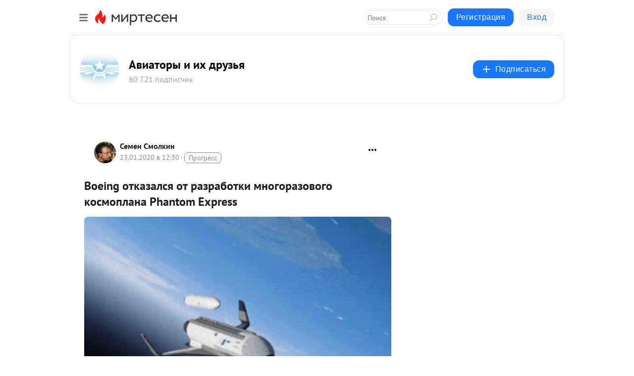

--- FILE ---
content_type: text/html; charset=utf-8
request_url: https://aviatorguru.mirtesen.ru/blog/43982870176/Boeing-otkazalsya-ot-razrabotki-mnogorazovogo-kosmoplana-Phantom
body_size: 29516
content:
<!DOCTYPE html>
<html lang="ru" >
<head>
<meta charset="utf-8" />
<meta name="robots" content="all"/>
<script>window.__SM_COUNTER_ID = 45130;</script>
<title data-react-helmet="true">Boeing отказался от разработки многоразового космоплана Phantom Express - Авиаторы и их друзья - Медиаплатформа МирТесен</title>
<meta name="viewport" content="width=device-width, initial-scale=1"/>
<meta name="yandex-verification" content="96c8c2938a49c3e1"/>
<meta data-react-helmet="true" name="description" content="Концерн Boeing вышел из программы XSP по созданию многоразового космоплана, который должен был помогать выводить на орбиту небольшие спутники, а затем возвращаться на Землю в самолетном режиме, сообщает SpaceNews со ссылкой на заявление Управления перспективных исследовательских проектов - 23 января - 43982870176 - Медиаплатформа МирТесен"/><meta data-react-helmet="true" name="keywords" content="одноклассники, однокурсники, соседи, сослуживцы, мир тесен, земляки, старые друзья, география, блоги домов, события вокруг, социальная сеть, карта, дом, работа, web 2.0"/><meta data-react-helmet="true" property="og:image" content="https://r.mt.ru/u29/photo16B2/20344951715-0/original.gif"/><meta data-react-helmet="true" property="og:image:width" content="1200"/><meta data-react-helmet="true" property="og:image:height" content="628"/><meta data-react-helmet="true" property="og:image:alt" content="Boeing отказался от разработки многоразового космоплана Phantom Express - Авиаторы и их друзья - Медиаплатформа МирТесен"/><meta data-react-helmet="true" property="twitter:image" content="https://r.mt.ru/u29/photo16B2/20344951715-0/original.gif"/><meta data-react-helmet="true" property="vk:image" content="https://r.mt.ru/u29/photo16B2/20344951715-0/original.gif"/><meta data-react-helmet="true" property="og:description" content="Концерн Boeing вышел из программы XSP по созданию многоразового космоплана, который должен был помогать выводить на орбиту небольшие спутники, а затем возвращаться на Землю в самолетном режиме, сообщает SpaceNews со ссылкой на заявление Управления перспективных исследовательских проектов - 23 января - 43982870176 - Медиаплатформа МирТесен"/><meta data-react-helmet="true" property="twitter:description" content="Концерн Boeing вышел из программы XSP по созданию многоразового космоплана, который должен был помогать выводить на орбиту небольшие спутники, а затем возвращаться на Землю в самолетном режиме, сообщает SpaceNews со ссылкой на заявление Управления перспективных исследовательских проектов - 23 января - 43982870176 - Медиаплатформа МирТесен"/><meta data-react-helmet="true" property="og:site_name" content="Авиаторы и их друзья - МирТесен"/><meta data-react-helmet="true" property="og:site" content="Авиаторы и их друзья - МирТесен"/><meta data-react-helmet="true" property="og:type" content="article"/><meta data-react-helmet="true" property="og:url" content="https://aviatorguru.mirtesen.ru/blog/43982870176/Boeing-otkazalsya-ot-razrabotki-mnogorazovogo-kosmoplana-Phantom"/><meta data-react-helmet="true" property="og:title" content="Boeing отказался от разработки многоразового космоплана Phantom Express - Авиаторы и их друзья - Медиаплатформа МирТесен"/><meta data-react-helmet="true" property="twitter:card" content="summary_large_image"/><meta data-react-helmet="true" property="twitter:title" content="Boeing отказался от разработки многоразового космоплана Phantom Express - Авиаторы и их друзья - Медиаплатформа МирТесен"/>
<link data-react-helmet="true" rel="image_src" href="https://r.mt.ru/u29/photo16B2/20344951715-0/original.gif"/><link data-react-helmet="true" rel="canonical" href="https://aviatorguru.mirtesen.ru/blog/43982870176/Boeing-otkazalsya-ot-razrabotki-mnogorazovogo-kosmoplana-Phantom"/><link data-react-helmet="true" rel="index" href="https://aviatorguru.mirtesen.ru"/><link data-react-helmet="true" rel="alternate" type="application/atom+xml" title="Авиаторы и их друзья - МирТесен" href="https://aviatorguru.mirtesen.ru/blog/atom"/><link data-react-helmet="true" rel="alternate" type="application/atom+xml" title="Авиаторы и их друзья - МирТесен" href="https://aviatorguru.mirtesen.ru/blog/rss"/><link data-react-helmet="true" rel="icon" href="/favicon.ico" type="image/x-icon" sizes="16x16"/><link data-react-helmet="true" rel="shortcut icon" href="/favicon.ico" type="image/x-icon" sizes="16x16"/>

<link rel="stylesheet" href="https://alpha.mirtesen.ru/assets/modern/bundle.async.390fc67b829a9a691b15.css" media="print" onload="this.media='all'">
<link rel="stylesheet" href="https://alpha.mirtesen.ru/assets/modern/bundle.blog.e2791309848d57543770.css" />
</head>
<body >



<div id="root"><div class="app blog-post-page"><div id="layout" class="blog-post-layout"><div id="main-container" class="not-admin"><header id="header"><div class="header-wrapper" style="width:auto"><div class="header-container"><div class="header"><div class="header__navigation"></div></div></div></div></header><div id="three-column-container"><div id="very-left-column" class=""><div class="sticky-wrap" style="left:0"><div class="sticky__content"><div class="left-menu"><div class="left-menu__blog"><div class="left-menu__item left-menu__blog-item"><div class="left-menu__item_title left-menu__item_header">Авиаторы и их д...</div><a class="left-menu__item_element" href="https://aviatorguru.mirtesen.ru/">Главная</a><a class="left-menu__item_element" href="https://aviatorguru.mirtesen.ru/blog">Новое</a><a class="left-menu__item_element" href="https://aviatorguru.mirtesen.ru/_/aviasafety">AviaSafety</a><a class="left-menu__item_element" href="https://aviatorguru.mirtesen.ru/_/lyudiiaviatsiya">&quot;Люди и авиация&quot;</a><a class="left-menu__item_element" href="https://aviatorguru.mirtesen.ru/_/yumor">Юмор</a><a class="left-menu__item_element" href="https://aviatorguru.mirtesen.ru/_/biblioteka">Библиотека</a><a class="left-menu__item_element" href="https://aviatorguru.mirtesen.ru/_/Новости АОН">Новости АОН</a><a class="left-menu__item_element" href="https://aviatorguru.mirtesen.ru/_/kurilka">Курилка</a><button class="left-menu__item_button">Показать все<svg class="svg-icon"><use href="/images/icons.svg?v=1769814#angle-down"></use></svg></button></div><div class="left-menu__item left-menu__blog-item"><div class="left-menu__item_title left-menu__item_header"></div><i class="left-menu__item_delimiter"></i><a class="left-menu__item_element" href="https://aviatorguru.mirtesen.ru/blog/latest">Новые</a><a class="left-menu__item_element" href="https://aviatorguru.mirtesen.ru/blog/interesting">Лучшие</a><a class="left-menu__item_element" href="https://aviatorguru.mirtesen.ru/blog/commented">Обсуждаемые</a><a class="left-menu__item_element" href="https://aviatorguru.mirtesen.ru/comments">Комментарии</a><a class="left-menu__item_element" href="https://aviatorguru.mirtesen.ru/people">Участники сайта</a></div></div><div class="left-menu__item" id="topics-menu"><div class="left-menu__item_title" id="topics-menu-title">Рубрики</div><a class="left-menu__item_element" href="//mirtesen.ru/topic/cooking?utm_medium=from_left_sidebar"><span><img src="//static.mtml.ru/images/topics/cooking.svg" alt="cooking" loading="lazy" width="16" height="16"/></span><span>Кулинария</span></a><a class="left-menu__item_element" href="//mirtesen.ru/topic/family?utm_medium=from_left_sidebar"><span><img src="//static.mtml.ru/images/topics/family.svg" alt="family" loading="lazy" width="16" height="16"/></span><span>Дети и семья</span></a><a class="left-menu__item_element" href="//mirtesen.ru/topic/show?utm_medium=from_left_sidebar"><span><img src="//static.mtml.ru/images/topics/show.svg" alt="show" loading="lazy" width="16" height="16"/></span><span>Шоу-бизнес</span></a><a class="left-menu__item_element" href="//mirtesen.ru/topic/politics?utm_medium=from_left_sidebar"><span><img src="//static.mtml.ru/images/topics/politics.svg" alt="politics" loading="lazy" width="16" height="16"/></span><span>Политика</span></a><a class="left-menu__item_element" href="//mirtesen.ru/topic/health?utm_medium=from_left_sidebar"><span><img src="//static.mtml.ru/images/topics/health.svg" alt="health" loading="lazy" width="16" height="16"/></span><span>Здоровье</span></a><button class="left-menu__item_button">Показать все<svg class="svg-icon"><use href="/images/icons.svg?v=1769814#angle-down"></use></svg></button></div><div class="left-menu__item"><div class="left-menu__item_title left-menu__item_header"><a href="https://mirtesen.ru/" class="left-menu__item_title-anchor">Моя лента</a></div><a href="https://mirtesen.ru/chats" class="left-menu__item_element left-menu__item_element_chat" target="_self"><span><img src="//static.mtml.ru/images/icons_v2/chats.svg" alt="ЧАТЫ" loading="lazy" width="16" height="16"/></span><span id="chats-tooltip">ЧАТЫ</span></a><a href="https://mirtesen.ru/polls" class="left-menu__item_element left-menu__item_element_poll" target="_self"><span><img src="//static.mtml.ru/images/icons_v2/vote.svg" alt="Опросы" loading="lazy" width="28" height="28"/></span><span id="polls-tooltip">Опросы</span></a><a href="https://mirtesen.ru/bloggers" class="left-menu__item_element" target="_self"><span><img src="//static.mtml.ru/images/icons_v2/IconBloggersColor.svg" alt="Блогеры" loading="lazy" width="17" height="17"/></span><span id="bloggers-tooltip">Блогеры</span></a><a href="https://mirtesen.ru/user-posts" class="left-menu__item_element" target="_self"><span><img src="//static.mtml.ru/images/icons_v2/IconUserContent.svg" alt="Глас народа" loading="lazy" width="16" height="16"/></span><span id="user-posts-tooltip">Глас народа</span></a><a href="https://mirtesen.ru/popular/liked" class="left-menu__item_element" target="_self"><span><img src="//static.mtml.ru/images/icons_v2/IconPopularColor.svg" alt="Популярное" loading="lazy" width="13" height="16"/></span><span id="popular-posts-tooltip">Популярное</span></a><a href="https://mirtesen.ru/popular/commented" class="left-menu__item_element" target="_self"><span><img src="//static.mtml.ru/images/icons_v2/IconDiscussColor.svg" alt="Обсуждаемое" loading="lazy" width="14" height="14"/></span><span id="commented-posts-tooltip">Обсуждаемое</span></a></div><div class="left-menu__item" id="common-menu"><a href="https://k41tv.app.link/sidebarlink" class="btn btn-primary btn-primary_left-menu" target="_blank" id="app-tooltip"><svg class="svg"><use href="/images/icons.svg#app-icon"></use></svg><span class="left-menu__item_element-text">Мессенджер МТ</span></a><a href="https://info.mirtesen.ru/about" class="left-menu__item_element" target="_blank"><span><img src="//static.mtml.ru/images/icons_v2/IconAbout.svg" alt="О компании" loading="lazy" width="9" height="14"/></span><span class="left-menu__item_element-text">О компании</span></a><a href="https://info.mirtesen.ru/glagol" class="left-menu__item_element" target="_blank"><span><img src="//static.mtml.ru/images/icons_v2/icon-glagol.svg" alt="О редакции ГлагоL" loading="lazy" width="8" height="13"/></span><span class="left-menu__item_element-text">О редакции ГлагоL</span></a><a href="https://info.mirtesen.ru/news" class="left-menu__item_element" target="_blank"><span><img src="//static.mtml.ru/images/icons_v2/IconNews.svg" alt="Новости" loading="lazy" width="16" height="14"/></span><span class="left-menu__item_element-text">Новости</span></a><a href="https://info.mirtesen.ru/partners" class="left-menu__item_element" target="_blank"><span><img src="//static.mtml.ru/images/icons_v2/IconPartners.svg" alt="Партнерам" loading="lazy" width="16" height="13"/></span><span class="left-menu__item_element-text">Партнерам</span></a><a href="https://info.mirtesen.ru/promo" class="left-menu__item_element" target="_blank"><span><img src="//static.mtml.ru/images/icons_v2/IconAdvertizing.svg" alt="Рекламодателям" loading="lazy" width="17" height="16"/></span><span class="left-menu__item_element-text">Рекламодателям</span></a><a href="https://mirtesen.ru/feedback/report" class="left-menu__item_element" target="_blank"><span><img src="//static.mtml.ru/images/icons_v2/IconFeedback.svg" alt="Обратная связь" loading="lazy" width="16" height="13"/></span><span class="left-menu__item_element-text">Обратная связь</span></a><a href="https://mirtesen.ru/feedback/report/spam" class="left-menu__item_element" target="_blank"><span><img src="//static.mtml.ru/images/icons_v2/IconSpam.svg" alt="Пожаловаться на спам" loading="lazy" width="15" height="14"/></span><span class="left-menu__item_element-text">Пожаловаться на спам</span></a><a href="https://info.mirtesen.ru/agreement" class="left-menu__item_element" target="_blank"><span><img src="//static.mtml.ru/images/icons_v2/IconAgreement.svg" alt="Соглашение" loading="lazy" width="15" height="16"/></span><span class="left-menu__item_element-text">Соглашение</span></a><a href="https://info.mirtesen.ru/recommendation_rules" class="left-menu__item_element" target="_blank"><span><img src="//static.mtml.ru/images/icons_v2/IconAgreement.svg" alt="Рекомендательные технологии" loading="lazy" width="15" height="16"/></span><span class="left-menu__item_element-text">Рекомендательные технологии</span></a></div></div><p class="recommendation-tech">На информационном ресурсе применяются <a href="https://info.mirtesen.ru/recommendation_rules">рекомендательные технологии</a> (информационные технологии предоставления информации на основе сбора, систематизации и анализа сведений, относящихся к предпочтениям пользователей сети &quot;Интернет&quot;, находящихся на территории Российской Федерации)</p><div class="mt-tizer-ad-block"><div class="partner-block-wrapper"><div id="unit_99821"></div></div></div></div></div></div><div id="content-container"><div id="secondary-header" class="secondary-header secondary-header_blog"><div class="secondary-header__middle"><div id="secondary-header-logo" class="secondary-header__logo-outer"><div class="secondary-header__logo-wrap"><a class="userlogo userlogo_xl" href="https://aviatorguru.mirtesen.ru/?utm_referrer=mirtesen.ru" title="" target="" data-rjs="2"></a></div></div><div class="secondary-header__title-wrap"><div class="secondary-header__title-subscribers"><h2 class="secondary-header__title"><a class="secondary-header__title-link" href="https://aviatorguru.mirtesen.ru/?utm_referrer=mirtesen.ru" style="color:#000" rel="nofollow">Авиаторы и их друзья</a></h2><i class="secondary-header__subscribers">80 721 подписчик</i></div></div><div><div id="mt-dropdown-menu" class="mt-dropdown-menu"><button appearance="btn" title="Подписаться" type="button" class="mt-dropdown-menu__btn btn btn-primary"><svg class="svg-icon"><use href="/images/icons.svg?v=1769814#cross"></use></svg>Подписаться</button></div></div></div></div><div class="blog-post-item blog-post-item_tile"><div id="double-column-container"><div id="right-column"><div class="partner-block-wrapper"><div id="unit_103944"></div></div><div class="partner-block-wrapper"><div id="unit_103939"></div></div><div class="right-column-comments right-column-comments_blog"><h3 class="right-column-comments__title">Свежие комментарии</h3><ul class="right-column-comments-list"><li class="right-column-comments-item"><a href="https://mirtesen.ru/people/569569867" class="right-column-comments-item__author"><span class="userlogo userlogo_s" href="" title="" target="" data-rjs="2"></span><div class="right-column-comments-item__author__info"><i class="right-column-comments-item__author__name" style="color:hsl(64, 70%, 50%)">Igor Цесельский</i><i class="right-column-comments-item__pubdate"></i></div></a><div class="right-column-comments-item__post"><span class="right-column-comments-item__post__message">А продолжение будет? Что-то случилось с Семеном Смолкиным?</span><span class="right-column-comments-item__post__title">Этот день в авиац...</span></div></li><li class="right-column-comments-item"><a href="https://mirtesen.ru/people/780647415" class="right-column-comments-item__author"><span class="userlogo userlogo_s" href="" title="" target="" data-rjs="2"></span><div class="right-column-comments-item__author__info"><i class="right-column-comments-item__author__name" style="color:hsl(363, 70%, 50%)">Юрий Баканов</i><i class="right-column-comments-item__pubdate"></i></div></a><div class="right-column-comments-item__post"><span class="right-column-comments-item__post__message">Отличная подборка. Спасибо.</span><span class="right-column-comments-item__post__title">Этот день в авиац...</span></div></li><li class="right-column-comments-item"><a href="https://mirtesen.ru/people/16152478" class="right-column-comments-item__author"><span class="userlogo userlogo_s" href="" title="" target="" data-rjs="2"></span><div class="right-column-comments-item__author__info"><i class="right-column-comments-item__author__name" style="color:hsl(82, 70%, 50%)">Leon17 Влад</i><i class="right-column-comments-item__pubdate"></i></div></a><div class="right-column-comments-item__post"><span class="right-column-comments-item__post__message">Из серии - как бы обосрать посильнее Россию и при этом тихонько прошептать , что у самих ситуация &quot;немножечко&quot; хуже (...</span><span class="right-column-comments-item__post__title">Проукрaинcкий анa...</span></div></li></ul></div><div class="partner-block-wrapper"><div id="unit_99810"></div></div><div class="partner-block-wrapper"><div id="unit_95080"></div></div><div class="sticky2" style="top:30px"><div class="partner-block-wrapper"><div id="unit_103947"></div></div></div></div><div id="content-column" class="content-column"><div class="adfox-top"><div class="partner-block-wrapper"><div id="unit_99815"></div></div><div class="partner-block-wrapper"><div id="unit_99815"></div></div></div><article class="blog-post" id="post_43982870176" itemscope="" itemType="http://schema.org/NewsArticle"><meta itemscope="" itemProp="mainEntityOfPage" itemType="https://schema.org/WebPage" itemID="https://aviatorguru.mirtesen.ru/blog/43982870176/Boeing-otkazalsya-ot-razrabotki-mnogorazovogo-kosmoplana-Phantom" content=""/><meta itemProp="datePublished" content="2020-01-23T12:30:34.000Z"/><meta itemProp="dateModified" content="2020-01-23T12:30:34.000Z"/><span itemscope="" itemType="https://schema.org/Organization" itemProp="publisher"><meta itemProp="name" content="Авиаторы и их друзья"/><span itemscope="" itemType="https://schema.org/ImageObject" itemProp="logo"><meta itemProp="url" content="//mtdata.ru/u18/photo389D/20215203543-0/original.jpeg"/></span></span><meta itemProp="image" content="https://r.mt.ru/u29/photo16B2/20344951715-0/original.gif"/><div class="blog-post__header"><div class="blog-post__author" rel="author"><span class="blog-post__author-avatar"><a class="userlogo" href="//mirtesen.ru/people/783176120?utm_referrer=mirtesen.ru" title="" target="_blank" data-rjs="2"></a></span><div><a class="blog-post__author-name" href="//mirtesen.ru/people/783176120" target="_blank"><span itemProp="author">Семен Смолкин</span></a><div class="blog-post__info"><div class="blog-post__pubdate"></div><h3 class="blog-post__topic-category-wrapper"><a class="blog-post__topic-category" href="//mirtesen.ru/topic/technology?utm_medium=from_headline_topic_button"><span>Прогресс</span></a></h3></div></div></div><div><button title="Подписаться" class="btn blog-post__header-subscribe btn-primary">Подписаться</button></div><div id="mt-dropdown-menu" class="mt-dropdown-menu context-dropdown"><button type="button" class="mt-dropdown-menu__btn"><svg class="svg-icon"><use href="/images/icons.svg?v=1769814#more"></use></svg></button></div></div><h1 class="blog-post__title" itemProp="headline">Boeing отказался от разработки многоразового космоплана Phantom Express</h1><div class="partner-block-wrapper"><div id="unit_103965"></div></div><div class="blog-post__text" itemProp="articleBody"><div> <figure><img class="POST_IMAGE " src="https://r.mt.ru/u29/photo16B2/20344951715-0/original.gif" alt=""width="620"height="auto"loading="lazy"/> <figcaption> <p>Boeing</p> </figcaption> </figure> </div> <p>Концерн Boeing вышел из программы XSP по созданию многоразового космоплана, который должен был помогать выводить на орбиту небольшие спутники, а затем возвращаться на Землю в самолетном режиме, <a href="https://spacenews.com/boeing-drops-out-of-darpa-experimental-spaceplane-program/" target="_blank" rel="nofollow ugc noreferrer noopener">сообщает</a> SpaceNews со ссылкой на заявление Управления перспективных исследовательских проектов Министерства обороны США (DARPA).<div id="unit_101877"><a href="https://smi2.ru/" ></a></div>
<script type="text/javascript" charset="utf-8">
  (function() {
    var sc = document.createElement('script'); sc.type = 'text/javascript'; sc.async = true;
    sc.src = '//smi2.ru/data/js/101877.js'; sc.charset = 'utf-8';
    var s = document.getElementsByTagName('script')[0]; s.parentNode.insertBefore(sc, s);
  }());
</script></p> <p>Программа XSP была объявлена DARPA в 2013 году (тогда она называлась XS-1). Цель программы заключалась в том, чтобы создать относительно дешевое многоразовое средство для частых и быстрых выводов небольших аппаратов на орбиту. В качестве примерных характеристик DARPA называла массу полезной нагрузки в не менее чем 1,4 тонны, стоимость запуска на уровне пяти миллионов долларов, а также полет на скоростях до десяти <a title="Link: https://ru.wikipedia.org/wiki/Число_Маха" href="https://ru.wikipedia.org/wiki/%D0%A7%D0%B8%D1%81%D0%BB%D0%BE_%D0%9C%D0%B0%D1%85%D0%B0" target="_blank" rel="nofollow ugc noreferrer noopener">чисел Маха</a>. Самое технически сложное условие заключалось в том, что аппарат должен обеспечивать очень частые запуски — 10 пусков за 10 дней без серьезного межполетного обслуживания.</p> <p>Изначально на контракт по разработке претендовали несколько компаний, в итоге в 2017 году DARPA <a href="https://nplus1.ru/news/2017/05/25/xs1" target="_blank" rel="nofollow ugc noreferrer noopener">выбрало</a> Boeing, а также Aerojet Rocketdyne в качестве разработчика и поставщика двигателей. Boeing получила от DARPA 146 миллионов долларов в качестве финансирования разработки и испытаний по последним двум этапам конкурса.</p> <p><div class="video-wrap"><iframe src="https://www.youtube.com/embed/tEZDWoJdC7w?rel=1&fs=1" allow="accelerometer; autoplay; encrypted-media; gyroscope; picture-in-picture; fullscreen"></iframe></div></p> <p></p> <p>Проект Boeing назывался Phantom Express и состоял из двух аппаратов: многоразового космоплана в качестве первой ступени, а также расходуемой второй ступени с полезной нагрузкой. Космоплан должен был иметь длину 30,5 метра и размах крыла 19 метров. Вторая ступень по проекту должна была закрепляться на верхней части космоплана.<div id="unit_103919"><a href="https://smi2.ru/" ></a></div>
<script type="text/javascript" charset="utf-8">
  (function() {
    var sc = document.createElement('script'); sc.type = 'text/javascript'; sc.async = true;
    sc.src = '//smi2.ru/data/js/103919.js'; sc.charset = 'utf-8';
    var s = document.getElementsByTagName('script')[0]; s.parentNode.insertBefore(sc, s);
  }());
</script> Изначально эта связка должна была стартовать вместе, но через несколько минут вторая ступень отделялась и выходила на орбиту, а космоплан возвращался на аэродром в самолетном режиме.</p> <p>В Phantom Express должен был использоваться двигатель AR-22, работающий на водороде и кислороде. В 2018 году Aerojet Roketdyne провела тесты, которые DARPA называет ключевым достижением программы. Во время испытаний двигатель на протяжении десяти дней совершил десять статических прожигов длиной от 100 секунд. В конце 2018 года Boeing <a href="https://nplus1.ru/news/2018/11/16/xsp" target="_blank" rel="nofollow ugc noreferrer noopener">приступил</a> к созданию первого летного образца беспилотного космоплана и по меньшей мере собрал для него бак для жидкого кислорода.</p> <p>Boeing, как и DARPA, не объяснил выход из проекта, отметив лишь, что это произошло после его детального анализа. Также в заявлении концерна отмечается, что разработчики используют накопленные знания в будущем, а также направят средства на другие проекты.</p> <p>Стоит отметить, что у Boeing остается другой активный проект по разработке беспилотного космоплана X-37B. В отличие от Phantom Express, X-37B выходит на орбиту не самостоятельно, а в головном обтекателе обычной ракеты. При этом у него есть собственные двигатели для маневрирования и схода с орбиты, а также отсек для полезной нагрузки. Поскольку X-37B — это военный проект, подробностей о нем известно мало. Известно, что он используется для вывода объектов на орбиту, а также предполагается, что он способен забирать объекты с орбиты и возвращать их на Землю. Всего два летных образца X-37B совершили пять полетов, причем каждый из них длился несколько сотен дней, а последний из них, <a href="https://nplus1.ru/news/2019/10/28/x37b" target="_blank" rel="nofollow ugc noreferrer noopener">закончившийся</a>в октябре 2019 года, продолжался почти 780 суток.</p> <p><strong>Григорий Копиев</strong></p></div><div id="panda_player" class="panda-player"></div><div class="blog-post__source"><a href="https://aviatorguru.mirtesen.ru/url?e=simple_click&amp;blog_post_id=43982870176&amp;url=91qS8sFO2OoHhlPIYBxq4wVrOJlKDmTvEolrvshx37skk9Tn7a9X9Z__P__2Bvd60Dnnp__P__2FSTYjBh3dFyksxC1Vko__P__2BFYg__P__3D__P__3D" target="_blank">Ссылка на первоисточник</a></div><div class="blog-post__subscribe"><p class="blog-post__subscribe-text">Понравилась статья? Подпишитесь на канал, чтобы быть в курсе самых интересных материалов</p><a href="#" class="btn btn-primary">Подписаться</a></div><ul class="mt-horizontal-menu mt-horizontal-menu_list mt-horizontal-menu_multiline-left post-tags"><li><a href="/hashtags/%D0%BA%D0%BE%D1%81%D0%BC%D0%BE%D0%BD%D0%B0%D0%B2%D1%82%D0%B8%D0%BA%D0%B0" class="tag-label-2 tag-label-2_sm"><span>космонавтика</span></a><meta itemProp="about" content="космонавтика"/></li></ul><div class="blog-post__footer"><div class="post-controls"><div><div class="post-actions"><div class="post-actions__push"></div></div></div></div></div><span></span></article><nav class="pagination"><ul class="blog-post__pagination"><li><a href="https://aviatorguru.mirtesen.ru/blog/43637114238/Proschay-Tu-proschay-Il-?utm_referrer=mirtesen.ru"><span class="blog-post__pagination__arrow">←</span>Предыдущая тема</a></li><li class="blog-post__pagination__symbol"> | </li><li><a href="https://aviatorguru.mirtesen.ru/blog/43582899145/Amerikanskiy-strateg-poteryal-termoyadernyie-bombyi?utm_referrer=mirtesen.ru">Следующая тема<span class="blog-post__pagination__arrow">→</span></a></li></ul></nav><div class="partner-block-wrapper"><div id="unit_103916"></div></div><span></span><div class="adfox-outer blog-post-item__ad-block"><div class="partner-block-wrapper"><div id="unit_99816"></div></div></div></div></div><div class="blog-post-bottom-partners"><div class="partner-block-wrapper"><div id="unit_103941"></div></div><div class="partner-block-wrapper"><div id="unit_95079"></div></div><div class="partner-block-wrapper"><div id="unit_95031"></div></div></div></div></div></div></div><div style="position:fixed;bottom:50px;right:0;cursor:pointer;transition-duration:0.2s;transition-timing-function:linear;transition-delay:0s;z-index:10;display:none"><div id="scroll-top"><div>наверх</div></div></div></div><div></div></div></div>
<div id="messenger-portal" class="messenger-embedded"></div>
<script>window.__PRELOADED_STATE__ = {"blogDomain":{},"promotion":{"popup":{},"activeTab":"platform","sections":{"platform":{"title":"Реклама на Платформе","isMenu":true,"changed":false,"forDevs":true},"settings":{"title":"Настройки рекламы","isMenu":true,"changed":false,"forDevs":true},"item":{"title":"Редактирование объекта","isMenu":false,"changed":false,"forDevs":true},"itemAdd":{"title":"Добавление объекта","isMenu":false,"changed":false,"forDevs":true},"deposit":{"title":"Пополнение баланса","isMenu":false,"changed":false,"forDevs":true},"stats":{"title":"Статистика рекламы","isMenu":true,"changed":false,"forDevs":true}},"changed":{"platform":false,"settings":false,"item":false,"stats":false},"data":{"platform":"business","settings":{"currentBalance":0,"spentBalance":0,"groupItem":{"id":30026275038,"siteId":30026275038,"status":"STATUS_PENDING","dateStart":null,"dateEnd":null,"fullClicks":0,"fullClicksLimit":null,"dayClicks":0,"dayClicksLimit":null,"inRotation":false,"clickPrice":0.6,"utmSource":null,"utmMedium":null,"utmCampaign":null,"targetGeoIds":null,"targetIsMale":null,"targetAgeMin":null,"targetAgeMax":null,"targetTime":null,"title":"Общие настройки продвижения сайта «Милые котики»","canChangeStatus":true},"blogpostItems":[],"status":false,"statusReason":"текущий баланс меньше, чем цена за переход"},"item":{"id":null,"status":"STATUS_PENDING","dateStart":null,"dateEnd":null,"fullClicksLimit":null,"dayClicksLimit":null,"clickPrice":null,"utmSource":null,"utmMedium":null,"utmCampaign":null,"targetGeoIds":null,"targetIsMale":null,"targetAgeMin":null,"targetAgeMax":null,"targetTime":null,"title":null,"canChangeStatus":null,"inRotation":false,"fullClicks":0,"dayClicks":0},"itemAdd":{"url":null},"deposit":{"value":""},"stats":{"periodFrom":"2026-01-10","periodTo":"2026-01-30","rows":[]}},"errors":{}},"editComments":{"activeTab":"stats","sections":{"stats":{"title":"Статистика","isMenu":true,"changed":false,"forDevs":true},"settings":{"title":"Настройки","isMenu":true,"changed":false,"forDevs":true}},"changed":{"stats":false,"settings":false},"data":{"stats":{"periodFrom":"2026-01-23","periodTo":"2026-01-30"},"settings":{"applyForCommentsEnabled":0,"commonEnabled":0,"siteEnabled":0,"keyWords":[]}},"errors":{}},"actionVote":{},"header":{"sidebarEnabled":false,"sidebarIsOpen":false},"messageNotifications":{"items":[],"startFrom":0,"nextFrom":0,"hasMoreItems":true,"busy":false},"activityNotifications":{"items":[],"nextFrom":"","hasMoreItems":true,"busy":false},"headerSearch":{"value":"","result":{"people":[],"groups":[],"posts":[]},"isLoading":false,"hasResults":false},"rssEditor":{"editKey":null,"type":"add","loading":{"defaultImage":false},"values":{"maxTextLength":0,"publicationDelay":0,"useFullText":false,"useShortDesctiption":false,"ignoreMediaTags":false,"rssSourceLink":"","autoRefreshImportedThemes":false,"pregTemplateTextSearch":"","pregTemplateTextChange":"","xpathLongText":"","xpathImage":"","showCategory":"","importCategory":"","keepImages":false,"keepLinks":false,"keepIframes":false,"useEmbedCode":false,"useYandexTurbo":false,"addYandexGenreTags":false,"loadingTimout":0,"hideSourceLink":false,"defaultImage":""}},"telegramEditor":{"editKey":null,"type":"add","values":{"username":null,"signature":""}},"auth":{"user":null,"groupPrivileges":{},"viewedTooltips":{}},"authForm":{"isBusy":false,"widgetId":"0","instances":{"0":{"isOpen":false,"activeTab":"login","callAndSmsLimits":{"apiLimits":{"smsAllowed":true,"callAllowed":true,"smsTimeLimitExceededMsg":"","callTimeLimitExceededMsg":""},"timers":{}},"params":{"login":{"phone":"","code":"","mode":"SMS","step":"","errorMap":{}},"loginByEmail":{"email":"","password":"","remember":"on","step":"","errorMap":{}},"registration":{"name":"","lastname":"","email":"","phone":"","code":"","mode":"SMS","step":"","errorMap":{}},"registrationByEmail":{"email":"","name":"","phone":"","code":"","mode":"SMS","step":"","errorMap":{}},"password":{"email":"","errorMap":{}}}}}},"blogModerators":{"staff":[],"popup":{"popupType":null,"userInfo":null},"errors":{},"radioBtnValue":null},"logoEditor":{"image":null,"allowZoomOut":false,"position":{"x":0.5,"y":0.5},"scale":1,"rotate":0,"borderRadius":0,"width":100,"height":100,"border":0,"isEmpty":true,"type":"blog"},"headerBackgroundEditor":{"image":null,"type":"blog","allowZoomOut":false,"position":{"x":0.5,"y":0.5},"scale":1,"rotate":0,"borderRadius":0,"blogHeight":240,"profileHeight":240,"border":0,"isEmpty":true},"titleEditor":{"title":""},"secondaryHeader":{"logoSwitcher":false,"titleSwitcher":false,"backgroundSwitcher":false,"logoEditor":false,"titleEditor":false,"backgroundEditor":false},"blogMenuSettings":{"isChanged":false,"menuItems":[],"currentIndex":null,"menuItem":{},"staticWidgetsToRemove":[],"context":{"add":{"title":"Добавление раздела","saveButton":"Добавить"},"edit":{"title":"Раздел: ","saveButton":"Сохранить","remove":"Удалить раздел"}},"errors":{}},"siteSettings":{},"siteSettingsLeftMenu":{"sitesDropdown":false},"promotionLeftMenu":{},"editCommentsLeftMenu":{},"blogPostList":{"searchValue":"","search":{"results":[],"page":0,"hasMore":true,"isLoading":false},"blogPostList":[],"hasMoreItems":true,"page":1,"title":"","tag":"","period":"","before":"","after":"","status":"","sort":""},"blogPostEditor":{"id":null,"title":"","text":"","inProcess":false,"sign":"","disableComments":false,"tags":[],"tagSuggestions":[],"errors":[],"publishTime":null,"referenceUrl":"","nextBtnUrl":"","pushBtnUrl":"","pushBtnText":"","doFollowLinks":0,"pulse":0,"draft":false,"preloaderVisible":true,"errorMessage":{"isVisible":false,"text":"Произошла ошибка. Попробуйте еще раз или свяжитесь со службой поддержки."},"showPollEditor":false,"pollTab":"default","sentToModeration":false,"foundPolls":[],"foundPollsOffset":0,"hasMorePolls":true,"pollId":null},"actionModifyPostPopup":{"isOpen":false,"popupType":"","id":null,"deletedList":{},"approveList":{}},"rightColumnPosts":[],"rightColumnComments":[{"id":127916773,"text":"А продолжение будет? Что-то случилось с Семеном Смолкиным?","date":1760817661,"blog_post":{"id":43856443788,"title":"Этот день в авиации. 7 августа","seo_url":"//aviatorguru.mirtesen.ru/blog/43856443788/Etot-den-v-aviatsii-7-avgusta?utm_referrer=mirtesen.ru"},"user":{"cover":null,"count_friends":null,"id":569569867,"url":"//mirtesen.ru/people/569569867","display_name":"Igor Цесельский","photo_original":"//mtdata.ru/u9/photoC6F4/20148341537-0/original.jpeg"},"images":[],"formattedDates":{"iso":"2025-10-18T20:01:01.000Z","ver1":"18 октября, 23:01","ver2":"18.10.2025 в 23:01","ver3":"18 окт., 23:01"}},{"id":127716751,"text":"Отличная подборка. Спасибо.","date":1754150315,"blog_post":{"id":43128479894,"title":"Этот день в авиации. 1 августа","seo_url":"//aviatorguru.mirtesen.ru/blog/43128479894/Etot-den-v-aviatsii-1-avgusta?utm_referrer=mirtesen.ru"},"user":{"cover":null,"count_friends":null,"id":780647415,"url":"//mirtesen.ru/people/780647415","display_name":"Юрий Баканов","photo_original":"//mtdata.ru/u25/photoFB6D/20833537057-0/original.jpeg"},"images":[],"formattedDates":{"iso":"2025-08-02T15:58:35.000Z","ver1":"2 августа, 18:58","ver2":"02.08.2025 в 18:58","ver3":"2 авг., 18:58"}},{"id":127709694,"text":"Из серии - как бы обосрать посильнее Россию и при этом тихонько прошептать , что у самих ситуация \"немножечко\" хуже (по факту - на пару порядков).","date":1753943327,"blog_post":{"id":43511405027,"title":"Проукрaинcкий анaлитик про роль рoсcийскoй вoенной aвиaции в СВO","seo_url":"//aviatorguru.mirtesen.ru/blog/43511405027/Proukrainckiy-analitik-pro-rol-rosciyskoy-voennoy-aviatsii-v-SVO?utm_referrer=mirtesen.ru"},"user":{"cover":null,"count_friends":null,"id":16152478,"url":"//mirtesen.ru/people/16152478","display_name":"Leon17 Влад","photo_original":"//mtdata.ru/u19/photo1C19/20050911122-0/original.jpeg"},"images":[],"formattedDates":{"iso":"2025-07-31T06:28:47.000Z","ver1":"31 июля, 9:28","ver2":"31.07.2025 в 9:28","ver3":"31 июля, 9:28"}}],"rightColumnGallery":{"total":0,"images":[]},"blogPost":{"id":43982870176,"title":"Boeing отказался от разработки многоразового космоплана Phantom Express","url":"//aviatorguru.mirtesen.ru/blog/43982870176?utm_referrer=mirtesen.ru","seo_url":"//aviatorguru.mirtesen.ru/blog/43982870176/Boeing-otkazalsya-ot-razrabotki-mnogorazovogo-kosmoplana-Phantom?utm_referrer=mirtesen.ru","canonical_url":"https://aviatorguru.mirtesen.ru/blog/43982870176/Boeing-otkazalsya-ot-razrabotki-mnogorazovogo-kosmoplana-Phantom","created":1579782634,"date":1579782634,"publish_time":null,"status":"STATUS_ACTIVE","isTitleHidden":false,"preview_text":"Концерн Boeing вышел из программы XSP по созданию многоразового космоплана, который должен был помогать выводить на орбиту небольшие спутники, а затем возвращаться на Землю в самолетном режиме, сообщает SpaceNews со ссылкой на заявление Управления перспективных исследовательских проектов","comments_count":1,"post_type":"post","likes":{"count":2,"user_likes":0,"can_like":0,"marks_pluses":2,"marks_minuses":0,"user_like_attr":null,"like_attr_ids":[{"id":100,"count":2}]},"from_id":783176120,"from":{"id":783176120,"display_name":"Семен Смолкин","url":"//mirtesen.ru/people/783176120","photo_original":"//mtdata.ru/u25/photo2880/20186074631-0/original.jpeg","isAuthenticAccount":false},"group":{"display_name":"Авиаторы и их друзья","url":"//aviatorguru.mirtesen.ru","photo_original":"//mtdata.ru/u18/photo389D/20215203543-0/original.jpeg","id":30886958561,"canViewBlogPostCreator":true,"showSubscribersAmount":true,"is_subscribed":false,"is_member":false,"is_owner":false,"is_staff":false,"created":1186587731},"attachments":[{"photo":{"id":20344951715,"photo_original":"//mtdata.ru/u29/photo16B2/20344951715-0/original.gif#20344951715","title":"1","width":310,"height":222}}],"modified":1591400973,"is_draft":false,"is_queued":false,"topic":"technology","tags":["космонавтика"],"close_comments":false,"marks_count":2,"reposts":1,"recommendations":"[]","foreignPollId":null,"isSlider":null,"padRedirectUrl":"https://mirtesen.ru/url?e=pad_click&pad_page=0&blog_post_id=43982870176&announce=1","editorStatus":"EDITOR_STATUS_NONE","extraData":null,"notificationsCanBeSent":true,"notificationsSent":false,"notificationsWillBeSent":false,"notificationsLimit":4,"text":"\x3cdiv>\n\x3cfigure>\x3cimg src=\"//mtdata.ru/u29/photo16B2/20344951715-0/original.gif#20344951715\" />\n\x3cfigcaption>\n\x3cp>Boeing\x3c/p>\n\x3c/figcaption>\n\x3c/figure>\n\x3c/div>\n\x3cp>Концерн Boeing вышел из программы XSP по созданию многоразового космоплана, который должен был помогать выводить на орбиту небольшие спутники, а затем возвращаться на Землю в самолетном режиме, \x3ca href=\"https://spacenews.com/boeing-drops-out-of-darpa-experimental-spaceplane-program/\" target=\"_blank\" rel=\"nofollow ugc noreferrer noopener\">сообщает\x3c/a> SpaceNews со ссылкой на заявление Управления перспективных исследовательских проектов Министерства обороны США (DARPA).\x3c/p>\n\x3cp>Программа XSP была объявлена DARPA в 2013 году (тогда она называлась XS-1). Цель программы заключалась в том, чтобы создать относительно дешевое многоразовое средство для частых и быстрых выводов небольших аппаратов на орбиту. В качестве примерных характеристик DARPA называла массу полезной нагрузки в не менее чем 1,4 тонны, стоимость запуска на уровне пяти миллионов долларов, а также полет на скоростях до десяти \x3ca title=\"Link: https://ru.wikipedia.org/wiki/Число_Маха\" href=\"https://ru.wikipedia.org/wiki/%D0%A7%D0%B8%D1%81%D0%BB%D0%BE_%D0%9C%D0%B0%D1%85%D0%B0\" target=\"_blank\" rel=\"nofollow ugc noreferrer noopener\">чисел Маха\x3c/a>. Самое технически сложное условие заключалось в том, что аппарат должен обеспечивать очень частые запуски — 10 пусков за 10 дней без серьезного межполетного обслуживания.\x3c/p>\n\x3cp>Изначально на контракт по разработке претендовали несколько компаний, в итоге в 2017 году DARPA \x3ca href=\"https://nplus1.ru/news/2017/05/25/xs1\" target=\"_blank\" rel=\"nofollow ugc noreferrer noopener\">выбрало\x3c/a> Boeing, а также Aerojet Rocketdyne в качестве разработчика и поставщика двигателей. Boeing получила от DARPA 146 миллионов долларов в качестве финансирования разработки и испытаний по последним двум этапам конкурса.\x3c/p>\n\x3cp>\x3cdiv class=\"embed-container\">\x3ciframe width=\"426\" height=\"240\" style=\"width: 426px; height:240px; max-width:100%;\" src=\"https://www.youtube.com/embed/tEZDWoJdC7w?rel=1&fs=1\" frameborder=\"0\" allowfullscreen>\x3c/iframe>\x3c/div>\x3c/p>\n\x3cp>\x3c/p>\n\x3cp>Проект Boeing назывался Phantom Express и состоял из двух аппаратов: многоразового космоплана в качестве первой ступени, а также расходуемой второй ступени с полезной нагрузкой. Космоплан должен был иметь длину 30,5 метра и размах крыла 19 метров. Вторая ступень по проекту должна была закрепляться на верхней части космоплана. Изначально эта связка должна была стартовать вместе, но через несколько минут вторая ступень отделялась и выходила на орбиту, а космоплан возвращался на аэродром в самолетном режиме.\x3c/p>\n\x3cp>В Phantom Express должен был использоваться двигатель AR-22, работающий на водороде и кислороде. В 2018 году Aerojet Roketdyne провела тесты, которые DARPA называет ключевым достижением программы. Во время испытаний двигатель на протяжении десяти дней совершил десять статических прожигов длиной от 100 секунд. В конце 2018 года Boeing \x3ca href=\"https://nplus1.ru/news/2018/11/16/xsp\" target=\"_blank\" rel=\"nofollow ugc noreferrer noopener\">приступил\x3c/a> к созданию первого летного образца беспилотного космоплана и по меньшей мере собрал для него бак для жидкого кислорода.\x3c/p>\n\x3cp>Boeing, как и DARPA, не объяснил выход из проекта, отметив лишь, что это произошло после его детального анализа. Также в заявлении концерна отмечается, что разработчики используют накопленные знания в будущем, а также направят средства на другие проекты.\x3c/p>\n\x3cp>Стоит отметить, что у Boeing остается другой активный проект по разработке беспилотного космоплана X-37B. В отличие от Phantom Express, X-37B выходит на орбиту не самостоятельно, а в головном обтекателе обычной ракеты. При этом у него есть собственные двигатели для маневрирования и схода с орбиты, а также отсек для полезной нагрузки. Поскольку X-37B — это военный проект, подробностей о нем известно мало. Известно, что он используется для вывода объектов на орбиту, а также предполагается, что он способен забирать объекты с орбиты и возвращать их на Землю. Всего два летных образца X-37B совершили пять полетов, причем каждый из них длился несколько сотен дней, а последний из них, \x3ca href=\"https://nplus1.ru/news/2019/10/28/x37b\" target=\"_blank\" rel=\"nofollow ugc noreferrer noopener\">закончившийся\x3c/a>в октябре 2019 года, продолжался почти 780 суток.\x3c/p>\n\x3cp>\x3cstrong>Григорий Копиев\x3c/strong>\x3c/p>","formattedText":"\x3cdiv>\n\x3cfigure>\x3cimg src=\"//mtdata.ru/u29/photo16B2/20344951715-0/original.gif#20344951715\" />\n\x3cfigcaption>\n\x3cp>Boeing\x3c/p>\n\x3c/figcaption>\n\x3c/figure>\n\x3c/div>\n\x3cp>Концерн Boeing вышел из программы XSP по созданию многоразового космоплана, который должен был помогать выводить на орбиту небольшие спутники, а затем возвращаться на Землю в самолетном режиме, \x3ca href=\"https://spacenews.com/boeing-drops-out-of-darpa-experimental-spaceplane-program/\" target=\"_blank\" rel=\"nofollow ugc noreferrer noopener\">сообщает\x3c/a> SpaceNews со ссылкой на заявление Управления перспективных исследовательских проектов Министерства обороны США (DARPA).\x3c/p>\n\x3cp>Программа XSP была объявлена DARPA в 2013 году (тогда она называлась XS-1). Цель программы заключалась в том, чтобы создать относительно дешевое многоразовое средство для частых и быстрых выводов небольших аппаратов на орбиту. В качестве примерных характеристик DARPA называла массу полезной нагрузки в не менее чем 1,4 тонны, стоимость запуска на уровне пяти миллионов долларов, а также полет на скоростях до десяти \x3ca title=\"Link: https://ru.wikipedia.org/wiki/Число_Маха\" href=\"https://ru.wikipedia.org/wiki/%D0%A7%D0%B8%D1%81%D0%BB%D0%BE_%D0%9C%D0%B0%D1%85%D0%B0\" target=\"_blank\" rel=\"nofollow ugc noreferrer noopener\">чисел Маха\x3c/a>. Самое технически сложное условие заключалось в том, что аппарат должен обеспечивать очень частые запуски — 10 пусков за 10 дней без серьезного межполетного обслуживания.\x3c/p>\n\x3cp>Изначально на контракт по разработке претендовали несколько компаний, в итоге в 2017 году DARPA \x3ca href=\"https://nplus1.ru/news/2017/05/25/xs1\" target=\"_blank\" rel=\"nofollow ugc noreferrer noopener\">выбрало\x3c/a> Boeing, а также Aerojet Rocketdyne в качестве разработчика и поставщика двигателей. Boeing получила от DARPA 146 миллионов долларов в качестве финансирования разработки и испытаний по последним двум этапам конкурса.\x3c/p>\n\x3cp>\x3cdiv class=\"embed-container\">\x3ciframe width=\"426\" height=\"240\" style=\"width: 426px; height:240px; max-width:100%;\" src=\"https://www.youtube.com/embed/tEZDWoJdC7w?rel=1&fs=1\" frameborder=\"0\" allowfullscreen>\x3c/iframe>\x3c/div>\x3c/p>\n\x3cp>\x3c/p>\n\x3cp>Проект Boeing назывался Phantom Express и состоял из двух аппаратов: многоразового космоплана в качестве первой ступени, а также расходуемой второй ступени с полезной нагрузкой. Космоплан должен был иметь длину 30,5 метра и размах крыла 19 метров. Вторая ступень по проекту должна была закрепляться на верхней части космоплана. Изначально эта связка должна была стартовать вместе, но через несколько минут вторая ступень отделялась и выходила на орбиту, а космоплан возвращался на аэродром в самолетном режиме.\x3c/p>\n\x3cp>В Phantom Express должен был использоваться двигатель AR-22, работающий на водороде и кислороде. В 2018 году Aerojet Roketdyne провела тесты, которые DARPA называет ключевым достижением программы. Во время испытаний двигатель на протяжении десяти дней совершил десять статических прожигов длиной от 100 секунд. В конце 2018 года Boeing \x3ca href=\"https://nplus1.ru/news/2018/11/16/xsp\" target=\"_blank\" rel=\"nofollow ugc noreferrer noopener\">приступил\x3c/a> к созданию первого летного образца беспилотного космоплана и по меньшей мере собрал для него бак для жидкого кислорода.\x3c/p>\n\x3cp>Boeing, как и DARPA, не объяснил выход из проекта, отметив лишь, что это произошло после его детального анализа. Также в заявлении концерна отмечается, что разработчики используют накопленные знания в будущем, а также направят средства на другие проекты.\x3c/p>\n\x3cp>Стоит отметить, что у Boeing остается другой активный проект по разработке беспилотного космоплана X-37B. В отличие от Phantom Express, X-37B выходит на орбиту не самостоятельно, а в головном обтекателе обычной ракеты. При этом у него есть собственные двигатели для маневрирования и схода с орбиты, а также отсек для полезной нагрузки. Поскольку X-37B — это военный проект, подробностей о нем известно мало. Известно, что он используется для вывода объектов на орбиту, а также предполагается, что он способен забирать объекты с орбиты и возвращать их на Землю. Всего два летных образца X-37B совершили пять полетов, причем каждый из них длился несколько сотен дней, а последний из них, \x3ca href=\"https://nplus1.ru/news/2019/10/28/x37b\" target=\"_blank\" rel=\"nofollow ugc noreferrer noopener\">закончившийся\x3c/a>в октябре 2019 года, продолжался почти 780 суток.\x3c/p>\n\x3cp>\x3cstrong>Григорий Копиев\x3c/strong>\x3c/p>","reference_url":"https://aviatorguru.mirtesen.ru/url?e=simple_click&blog_post_id=43982870176&url=91qS8sFO2OoHhlPIYBxq4wVrOJlKDmTvEolrvshx37skk9Tn7a9X9Z__P__2Bvd60Dnnp__P__2FSTYjBh3dFyksxC1Vko__P__2BFYg__P__3D__P__3D","reference_url_original":"https://nplus1.ru/news/2020/01/23/xs1","prevPostUrl":"https://aviatorguru.mirtesen.ru/blog/43582899145/Amerikanskiy-strateg-poteryal-termoyadernyie-bombyi?utm_referrer=mirtesen.ru","nextPostUrl":"https://aviatorguru.mirtesen.ru/blog/43637114238/Proschay-Tu-proschay-Il-?utm_referrer=mirtesen.ru","formattedDates":{"iso":"2020-01-23T12:30:34.000Z","ver1":"23 января, 15:30","ver2":"23.01.2020 в 15:30","ver3":"23 янв., 15:30"},"images":[{"main":true,"url":"//mtdata.ru/u29/photo16B2/20344951715-0/original.gif#20344951715","width":310,"height":222}],"videos":[],"shared_post":null,"mentionedPersons":null,"topicKey":"technology"},"blogMember":{"usedSearch":false,"activeTab":"rating","tabs":{},"staff":{},"search":{}},"aggregator":{"items":[],"page":0,"hasMore":true},"leftMenu":{"listSites":{"mySubscriptions":{"items":[],"total":0,"hideMoreButton":0},"mySites":{"items":[],"total":0,"hideMoreButton":0}},"listFriends":{"hideMoreButton":0,"items":[]},"listTopics":[{"key":"cooking","text":"Кулинария","theme":true},{"key":"family","text":"Дети и семья","theme":true},{"key":"show","text":"Шоу-бизнес","theme":true},{"key":"politics","text":"Политика","theme":true},{"key":"health","text":"Здоровье","theme":true},{"key":"IT","text":"IT","theme":true},{"key":"auto","text":"Авто-мото","theme":true},{"key":"finance","text":"Бизнес и финансы","theme":true},{"key":"animals","text":"В мире животных","theme":true},{"key":"military","text":"Военное дело","theme":true},{"key":"home","text":"Дом/Дача","theme":true},{"key":"entertainment","text":"Игры","theme":true},{"key":"history","text":"История","theme":true},{"key":"cinema","text":"Кино","theme":true},{"key":"beauty","text":"Красота","theme":true},{"key":"culture","text":"Культура","theme":true},{"key":"realty","text":"Недвижимость","theme":true},{"key":"society","text":"Общество","theme":true},{"key":"fishing","text":"Охота и рыбалка","theme":true},{"key":"technology","text":"Прогресс","theme":true},{"key":"career","text":"Работа","theme":true},{"key":"humor","text":"Развлечения","theme":true},{"key":"ad","text":"Реклама","theme":true},{"key":"religion","text":"Религия","theme":true},{"key":"sport","text":"Спорт","theme":true},{"key":"tourism","text":"Туризм","theme":true},{"key":"photo","text":"Фото","theme":true},{"key":"all","text":"Разное","theme":false}],"blogMenu":{"menuItems":[{"url":"https://aviatorguru.mirtesen.ru/","tags":"","type":"posts","title":"Главная","width":0,"context":"default","secondary":false,"stop_tags":"","module_type":"GroupsItem","module_title":"Лучшее по рейтингу","main_widget_id":"BlogPosts_ektenuuwul"},{"url":"https://aviatorguru.mirtesen.ru/blog","tags":"","type":"posts","title":"Новое","width":0,"context":"default","secondary":false,"stop_tags":"","module_type":"BlogPosts","module_title":"Лучшее по рейтингу","main_widget_id":"BlogPosts_BlogPosts_kotaxuqupe"},{"url":"https://aviatorguru.mirtesen.ru/_/aviasafety","tags":"AviaSafety","type":"posts","title":"AviaSafety","width":0,"context":"aviasafety","secondary":false,"stop_tags":"","module_type":"Pages","module_title":"Блог","main_widget_id":"BlogPosts_guurolkuil"},{"url":"https://aviatorguru.mirtesen.ru/_/lyudiiaviatsiya","tags":"\"Люди и авиация\"","type":"posts","title":"\"Люди и авиация\"","width":0,"context":"lyudiiaviatsiya","secondary":false,"stop_tags":"","module_type":"Pages","module_title":"Люди и авиация","main_widget_id":"BlogPosts_loreow"},{"url":"https://aviatorguru.mirtesen.ru/_/yumor","tags":"\"Юмор\"","type":"posts","title":"Юмор","width":0,"context":"yumor","secondary":false,"stop_tags":"","module_type":"Pages","module_title":"Юмор","main_widget_id":"BlogPosts_qasauvgo"},{"url":"https://aviatorguru.mirtesen.ru/_/biblioteka","tags":"","type":"posts","title":"Библиотека","width":0,"context":"biblioteka","secondary":false,"stop_tags":"","module_type":"Pages","module_title":"Лучшее по рейтингу","main_widget_id":"BlogPosts_ektenuuwul"},{"url":"/_/Новости АОН","tags":"Новости АОН","type":"posts","title":"Новости АОН","stop_tags":"","secondary":false,"width":0},{"url":"https://aviatorguru.mirtesen.ru/_/kurilka","tags":"Курилка, курилка","type":"posts","title":"Курилка","width":0,"context":"kurilka","secondary":false,"stop_tags":"","module_type":"Pages","module_title":"Курилка (видят только участники сайта)","main_widget_id":"BlogPosts_xasavi"},{"url":"https://aviatorguru.mirtesen.ru/_/stranichkadmitriyatroyana","tags":"Страничка Дмитрия Трояна","type":"posts","title":"Война в воздухе","width":0,"context":"stranichkadmitriyatroyana","secondary":false,"stop_tags":"","module_type":"Pages","module_title":"Страничка Дмитрия Трояна","main_widget_id":"BlogPosts_qecuofcie"},{"url":"https://aviatorguru.mirtesen.ru/_/pravilahoroshegotona","tags":"","type":"posts","title":"Правила хорошего тона","width":0,"context":"pravilahoroshegotona","secondary":false,"stop_tags":"","module_type":"Pages","module_title":"Лучшее по рейтингу","main_widget_id":"BlogPosts_ektenuuwul"},{"url":"https://aviatorguru.mirtesen.ru/_/dronnews","tags":"DroneNews","type":"posts","title":"DronNews","width":0,"context":"dronnews","secondary":false,"stop_tags":"","module_type":"Pages","module_title":"DroneNews","main_widget_id":"BlogPosts_BlogPosts_uxrapoaxa"},{"url":"/_/rules","tags":"","type":"page","title":"Правила хорошего тона","stop_tags":"","module_type":"Pages","module_title":"Правила хорошего тона","main_widget_id":"325","secondary":false,"width":0}],"activeItem":null},"profileMenu":{"menuItems":[],"activeItem":null},"url":null,"initialCount":5,"loadCount":10,"isDropdownVisible":false},"actionBlogPostNotify":{"isOpen":false,"id":null,"message":""},"blogCommentPage":{"items":[],"hasMoreItems":true,"page":0,"userStatus":null,"showModal":false,"modalCommentId":null},"groups":{"ratedGroups":[],"page":1,"hasMore":true,"period":"PERIOD_MONTH","order":"ORDER_BY_UNIQUE_VISITORS","searchValue":""},"stat":{"promoBalance":null,"wagesPromoBonuses":null,"wagesTotalBalance":null,"loading":false,"current":{"period":"PERIOD_TODAY","periodFrom":"2025-12-30","periodTo":"2026-01-31","timeframe":"TIMEFRAME_HOURS","timeframeEnabledMask":".*"},"objectId":null,"rows":[],"wages":[],"total":{},"viewsStat":{},"activeStat":"general"},"app":{"ip":"18.222.200.163","scope":"blog","disableAll":false,"disableYandexAnalytics":false,"originalUrl":"/blog/43982870176/Boeing-otkazalsya-ot-razrabotki-mnogorazovogo-kosmoplana-Phantom","hideAdBlocks":false,"isModernBrowser":true,"isMobile":false,"req":{"ip":"18.222.200.163","port":80,"userAgent":"Mozilla/5.0 (Macintosh; Intel Mac OS X 10_15_7) AppleWebKit/537.36 (KHTML, like Gecko) Chrome/131.0.0.0 Safari/537.36; ClaudeBot/1.0; +claudebot@anthropic.com)","cookies":{},"headers":{"connection":"upgrade","host":"aviatorguru.mirtesen.ru","x-geoip2-geoname-id":"4509177","x-geoip2-country":"US","x-geoip2-city":"Columbus","x-real-ip":"18.222.200.163","x-forwarded-for":"18.222.200.163","x-forwarded-proto":"https","pragma":"no-cache","cache-control":"no-cache","upgrade-insecure-requests":"1","user-agent":"Mozilla/5.0 (Macintosh; Intel Mac OS X 10_15_7) AppleWebKit/537.36 (KHTML, like Gecko) Chrome/131.0.0.0 Safari/537.36; ClaudeBot/1.0; +claudebot@anthropic.com)","accept":"text/html,application/xhtml+xml,application/xml;q=0.9,image/webp,image/apng,*/*;q=0.8,application/signed-exchange;v=b3;q=0.9","sec-fetch-site":"none","sec-fetch-mode":"navigate","sec-fetch-user":"?1","sec-fetch-dest":"document","accept-encoding":"gzip, deflate, br"},"query":{},"params":{"postId":"43982870176","suffix":["Boeing-otkazalsya-ot-razrabotki-mnogorazovogo-kosmoplana-Phantom"]},"browser":{"name":"chrome","version":"131.0.0","os":"Mac OS","type":"browser"},"protocol":"https","host":"aviatorguru.mirtesen.ru","originalUrl":"/blog/43982870176/Boeing-otkazalsya-ot-razrabotki-mnogorazovogo-kosmoplana-Phantom","lightApp":false,"mobileApp":false,"deviceType":"desktop","isMobile":false,"specialSource":false},"metrics":{"yandexMetricaAccountId":"66967558","yandexWebmasterCheckingMetatag":"96c8c2938a49c3e1","statMediaId":null},"site":{"id":30886958561,"display_name":"Авиаторы и их друзья","slogan":"Все об авиации и не только...","url":"https://aviatorguru.mirtesen.ru/blog/43982870176/Boeing-otkazalsya-ot-razrabotki-mnogorazovogo-kosmoplana-Phantom","photo":"//r.mtdata.ru/r120x-/u18/photo389D/20215203543-0/original.jpeg#medium","tags":null,"members_count":80721,"showSubscribersAmount":true,"is_member":false,"is_subscribed":false,"is_admin":false,"is_owner":false,"is_staff":false,"isBlocked":false,"date_wages_start":"2019-01-26","can_view_members":true,"canComment":false,"canVote":null,"can_join":false,"canAddPostWithoutApprove":false,"canAddPost":false,"canViewBlogPostCreator":true,"canViewContent":true,"smi2SiteId":null,"smi2RightBlock":null,"smi2BottomBlock":"82340","smi2BottomBlock2":null,"smi2BottomBlock3":null,"smi2BottomBlock4":null,"smi2BlogPostBlock":null,"hideBanners":false,"hideBottomPad":false,"ramblerTop100CounterId":"4482212","is_business":true,"mainDomain":"//aviatorguru.mirtesen.ru"},"siteBuilder":{"rev":"1.01","head":{"meta":[],"title":"Boeing отказался от разработки многоразового космоплана Phantom Express"},"layout":{"props":[],"style":[],"elements":[]},"header":{"props":[],"style":[],"elements":[]},"footer":{"props":[],"style":[],"elements":[]},"veryLeftColumn":{"props":[],"style":[],"elements":[]},"veryRightColumn":{"props":[],"style":[],"elements":[]},"mainLogo":{"props":{"image":"//mtdata.ru/u18/photo389D/20215203543-0/original.jpeg","imageUrl":"https://aviatorguru.mirtesen.ru/"},"style":[]},"mainHeader":{"props":{"image":"//mtdata.ru/u24/photoFB09/20708964913-0/original.jpeg","title":"Авиаторы и их друзья","slogan":"Все об авиации и не только...","favicon":"//mtdata.ru/u14/photoA40F/20275978946-0/original.jpeg"},"style":[]},"mainMenu":{"items":[{"url":"https://aviatorguru.mirtesen.ru/","tags":"","type":"posts","title":"Главная","width":0,"context":"default","secondary":false,"stop_tags":"","module_type":"GroupsItem","module_title":"Лучшее по рейтингу","main_widget_id":"BlogPosts_ektenuuwul"},{"url":"https://aviatorguru.mirtesen.ru/blog","tags":"","type":"posts","title":"Новое","width":0,"context":"default","secondary":false,"stop_tags":"","module_type":"BlogPosts","module_title":"Лучшее по рейтингу","main_widget_id":"BlogPosts_BlogPosts_kotaxuqupe"},{"url":"https://aviatorguru.mirtesen.ru/_/aviasafety","tags":"AviaSafety","type":"posts","title":"AviaSafety","width":0,"context":"aviasafety","secondary":false,"stop_tags":"","module_type":"Pages","module_title":"Блог","main_widget_id":"BlogPosts_guurolkuil"},{"url":"https://aviatorguru.mirtesen.ru/_/lyudiiaviatsiya","tags":"\"Люди и авиация\"","type":"posts","title":"\"Люди и авиация\"","width":0,"context":"lyudiiaviatsiya","secondary":false,"stop_tags":"","module_type":"Pages","module_title":"Люди и авиация","main_widget_id":"BlogPosts_loreow"},{"url":"https://aviatorguru.mirtesen.ru/_/yumor","tags":"\"Юмор\"","type":"posts","title":"Юмор","width":0,"context":"yumor","secondary":false,"stop_tags":"","module_type":"Pages","module_title":"Юмор","main_widget_id":"BlogPosts_qasauvgo"},{"url":"https://aviatorguru.mirtesen.ru/_/biblioteka","tags":"","type":"posts","title":"Библиотека","width":0,"context":"biblioteka","secondary":false,"stop_tags":"","module_type":"Pages","module_title":"Лучшее по рейтингу","main_widget_id":"BlogPosts_ektenuuwul"},{"url":"/_/Новости АОН","tags":"Новости АОН","type":"posts","title":"Новости АОН","stop_tags":"","secondary":false,"width":0},{"url":"https://aviatorguru.mirtesen.ru/_/kurilka","tags":"Курилка, курилка","type":"posts","title":"Курилка","width":0,"context":"kurilka","secondary":false,"stop_tags":"","module_type":"Pages","module_title":"Курилка (видят только участники сайта)","main_widget_id":"BlogPosts_xasavi"},{"url":"https://aviatorguru.mirtesen.ru/_/stranichkadmitriyatroyana","tags":"Страничка Дмитрия Трояна","type":"posts","title":"Война в воздухе","width":0,"context":"stranichkadmitriyatroyana","secondary":false,"stop_tags":"","module_type":"Pages","module_title":"Страничка Дмитрия Трояна","main_widget_id":"BlogPosts_qecuofcie"},{"url":"https://aviatorguru.mirtesen.ru/_/pravilahoroshegotona","tags":"","type":"posts","title":"Правила хорошего тона","width":0,"context":"pravilahoroshegotona","secondary":false,"stop_tags":"","module_type":"Pages","module_title":"Лучшее по рейтингу","main_widget_id":"BlogPosts_ektenuuwul"},{"url":"https://aviatorguru.mirtesen.ru/_/dronnews","tags":"DroneNews","type":"posts","title":"DronNews","width":0,"context":"dronnews","secondary":false,"stop_tags":"","module_type":"Pages","module_title":"DroneNews","main_widget_id":"BlogPosts_BlogPosts_uxrapoaxa"},{"url":"/_/rules","tags":"","type":"page","title":"Правила хорошего тона","stop_tags":"","module_type":"Pages","module_title":"Правила хорошего тона","main_widget_id":"325","secondary":false,"width":0}]},"mainContent":{"props":[],"style":[],"elements":[]},"mainDomain":"aviatorguru.mirtesen.ru","yaMetricsGlobal":{"ver":1,"params":{"id":91685,"type":1,"clickmap":true,"webvisor":true,"trackLinks":true,"userParams":{"interests":"cooking"},"accurateTrackBounce":true},"userParams":{"interests":"cooking"}},"smi2":{"siteId":null,"blockId":82631},"ad":{"1010":{"width":600,"height":300,"params":{"p1":"cblrf","p2":"fwea"},"ownerId":211731,"minWidth":700,"containerId":"adfox_153261720911375256"},"1011":{"width":600,"height":300,"params":{"p1":"cblsp","p2":"fpaj"},"ownerId":211731,"maxWidth":699,"containerId":"adfox_153261773090236151"},"1021":{"width":300,"height":250,"params":{"p1":"cblte","p2":"fwea"},"ownerId":211731,"maxWidth":699,"containerId":"adfox_153261769560342631"},"1030":{"width":300,"height":500,"params":{"p1":"cbjle","p2":"esju"},"ownerId":211731,"minWidth":604,"containerId":"adfox_153261111261528058"},"1031":{"width":300,"height":300,"params":{"p1":"cblsq","p2":"fpaj"},"ownerId":211731,"maxWidth":603,"containerId":"adfox_153261777631521591"},"1040":{"width":300,"height":500,"params":{"p1":"cbjle","p2":"esju"},"ownerId":211731,"minWidth":604,"containerId":"adfox_153261694997757725"},"1041":{"width":300,"height":300,"params":{"p1":"cblsq","p2":"fpaj"},"ownerId":211731,"maxWidth":603,"containerId":"adfox_153261778468469357"},"2010":{"width":600,"height":300,"params":{"p1":"caalu","p2":"fwea"},"ownerId":211731,"minWidth":700,"containerId":"adfox_153261703242952252"},"2011":{"width":300,"height":250,"params":{"p1":"bzorn","p2":"fpaj"},"ownerId":211731,"maxWidth":699,"containerId":"adfox_153261750181386805"},"2020":{"width":600,"height":300,"params":{"p1":"bzorn","p2":"fpaj"},"ownerId":211731,"minWidth":700,"containerId":"adfox_153261710946396883"},"2021":{"width":300,"height":250,"params":{"p1":"bzorn","p2":"fpaj"},"ownerId":211731,"maxWidth":699,"containerId":"adfox_153261751329973142"},"2030":{"width":600,"height":300,"params":{"p1":"bzorn","p2":"fpaj"},"ownerId":211731,"minWidth":700,"containerId":"adfox_153261712867774565"},"2031":{"width":300,"height":250,"params":{"p1":"bzorn","p2":"fpaj"},"ownerId":211731,"maxWidth":699,"containerId":"adfox_15326175251639874"},"2040":{"width":600,"height":300,"params":{"p1":"bzorn","p2":"fpaj"},"ownerId":211731,"minWidth":700,"containerId":"adfox_15326171500582688"},"2041":{"width":300,"height":250,"params":{"p1":"bzorn","p2":"fpaj"},"ownerId":211731,"maxWidth":699,"containerId":"adfox_153261753507638333"},"2050":{"width":600,"height":300,"params":{"p1":"bzorn","p2":"fpaj"},"ownerId":211731,"minWidth":700,"containerId":"adfox_153261716584983318"},"2051":null,"2060":{"width":300,"height":600,"params":{"p1":"cbrmr","p2":"fpde"},"ownerId":211731,"minWidth":700,"containerId":"adfox_15337262359918625"},"3010":{"width":300,"height":600,"params":{"p1":"bzorl","p2":"fpde"},"ownerId":211731,"containerId":"adfox_153261100866618468"},"3020":{"width":300,"height":600,"params":{"p1":"bzosr","p2":"fpde"},"ownerId":211731,"containerId":"adfox_153261106089264988"},"4010":{"width":1000,"height":250,"params":{"p1":"bzoss","p2":"esmz"},"ownerId":211731,"minWidth":1020,"containerId":"adfox_153261095245418964"},"4011":{"width":600,"height":200,"params":{"p1":"cblrh","p2":"esmz"},"ownerId":211731,"maxWidth":1019,"minWidth":600,"containerId":"adfox_153261731488444544"},"4012":{"width":320,"height":250,"params":{"p1":"cblri","p2":"esmz"},"ownerId":211731,"maxWidth":599,"containerId":"adfox_15326174333334949"},"4020":{"width":320,"height":100,"params":{"p1":"bzzws","p2":"fhgy"},"ownerId":211731,"maxWidth":599,"containerId":"adfox_153261737790015262"},"4030":{"width":160,"height":600,"params":{"p1":"cblrg","p2":"gazo"},"ownerId":211731,"containerId":"adfox_153261728039077306"}},"htmlFooter":{"text":"","enabled":false},"htmlHeader":{"text":"","enabled":false},"yaMetricsSite":[]},"groupBlogPostsModule":{"allowVoteVislvl":4,"allowContentVislvl":0,"allowCommentVislvl":1,"allowViewCreatorVislvl":9,"premoderation":1},"page":"blogPost","layout":"BlogPostLayout","postTopic":"technology","meta":{"title":"Boeing отказался от разработки многоразового космоплана Phantom Express - Авиаторы и их друзья - Медиаплатформа МирТесен","description":"Концерн Boeing вышел из программы XSP по созданию многоразового космоплана, который должен был помогать выводить на орбиту небольшие спутники, а затем возвращаться на Землю в самолетном режиме, сообщает SpaceNews со ссылкой на заявление Управления перспективных исследовательских проектов - 23 января - 43982870176  - Медиаплатформа МирТесен","link":"https://aviatorguru.mirtesen.ru/blog/43982870176/Boeing-otkazalsya-ot-razrabotki-mnogorazovogo-kosmoplana-Phantom","image":"//mtdata.ru/u29/photo16B2/20344951715-0/original.gif#20344951715","canonical":"https://aviatorguru.mirtesen.ru/blog/43982870176/Boeing-otkazalsya-ot-razrabotki-mnogorazovogo-kosmoplana-Phantom"}},"staticPage":{"title":"","html":""},"blogPostNotifications":{"updatedAt":"","expandOptions":false,"expandList":false,"hasMore":false,"isEmpty":null,"page":0,"list":[],"offset":0},"blogPostNotification":{"show":false,"data":{}},"plainPostEditor":{},"mtPoll":{"poll":[]},"personSettings":{"activeTab":"personal","sections":{"personal":{"title":"Мои данные","isMenu":true,"changed":false},"contacts":{"title":"Контактная информация","isMenu":true,"changed":false},"privacy":{"title":"Приватность и уведомления","isMenu":true,"changed":false},"password":{"title":"Смена пароля","isMenu":true,"changed":false},"siteblacklist":{"title":"Сайты в черном списке","isMenu":true,"changed":false},"peopleblacklist":{"title":"Люди в черном списке","isMenu":true,"changed":false},"confirm":{"title":"Подтвердите свой номер мобильного телефона","isMenu":false,"changed":false}},"data":{"personal":{"userName":"","userSurname":"","userPseudonym":"","userStatus":"","userBirthday":"","userBirthdayMonth":"","userBirthdayYear":"","userGender":"","education":"","familyStatus":"","profession":"","favoriteMusic":"","favoriteFilms":"","favoriteBooks":"","favoriteFood":"","favoriteGames":"","favoriteOther":""},"contacts":{"personEmail":"","addEmail":"","addMessengerICQ":"","addMessengerSkype":"","addMessengerYaOnline":"","addMessengerGooglePlus":"","addMessengerMailAgent":"","addMailSocial":"","addFacebookSocial":"","addVkSocial":"","addOkSocial":"","addMobilePhone":"","addHomePhone":"","addWorkPhone":"","otherInfoInput":"","otherSitesInput":"","socialNetworks":{},"emails":{}},"privacy":{"aboutTodayThemes":true,"aboutFriendsAndNewMessage":true,"aboutComments":true,"aboutPhotos":true,"aboutSites":true,"wasInvited":"","languageSelection":0},"password":{"oldPassword":"","nextPassword":"","nextPasswordRepeat":"","showPassword":false},"confirm":{"phone":"","phoneConfirmCode":"","resending":false,"confirmSmsSent":false},"tools":{"buttonCode":"\x3ca href=\"https://mirtesen.ru/people/me?post=https://mirtesen.ru\" style=\"text-decoration: none; display: inline-block; position: relative; top: 4px;\">\x3cdiv style=\"display: table-cell; vertical-align: middle;\">\x3cimg src=\"https://static.mtml.ru/images/share_button.png\"/>\x3c/div>\x3cb style=\"color: black; font-family: Arial; font-size: 14px; display: table-cell; padding-left: 3px; vertical-align: middle;\">МирТесен\x3c/b>\x3c/a>"},"invitefriends":{"searchInput":""},"siteblacklist":{},"peopleblacklist":{}},"errors":{},"valid":{}},"personPostList":{"posts":[],"nextOffset":0,"hasMoreItems":true,"currentUserPostId":null,"page":0},"personFriends":{"search":"","tab":"friends","inProcess":false,"tabData":{"friends":{"title":"Друзья","url":"/people/[MT_USER_ID]/friends","data":[],"page":1,"hasMore":false,"count":0,"tooltip":"Ваши друзья"},"incoming-requests":{"title":"Входящие","url":"/people/[MT_USER_ID]/friends/incoming-requests","data":[],"page":1,"hasMore":false,"count":0,"tooltip":"Люди хотят добавить вас в друзья"},"outgoing-requests":{"title":"Исходящие","url":"/people/[MT_USER_ID]/friends/outgoing-requests","data":[],"page":1,"hasMore":false,"count":0,"tooltip":"Ваши предложения дружить"},"recommended":{"title":"Рекомендуемые","url":"/people/[MT_USER_ID]/friends/recommended","data":[],"page":1,"hasMore":false,"count":0,"tooltip":"Вы можете знать этих людей"}}},"personPublications":{"publications":[],"page":0,"hasMoreItems":true},"personEvents":{"events":[],"hasMoreItems":true,"page":1},"personProfile":{"profileInfo":{},"friends":[],"sites":[],"photos":[],"videos":[],"popup":{"isOpen":false,"text":"Успешно сохранено","buttonText":"ОК","reload":true,"redirect":false}},"personPrivateMedia":{"items":[],"page":1,"hasMoreItems":false},"personSites":{"page":1,"hasMoreItems":true},"personComments":{"lastMessageId":null,"hasMoreItems":true,"comments":[]},"accountConsolidation":{"accountConsolidation":null},"pad":{"topicKey":null,"filter":"selected"},"platformPostList":{"posts":[],"hasMoreItems":true,"page":0,"sort":"latest"},"platformPost":{"newsPost":[]},"topicPostList":{"topicKey":null,"filter":"selected"},"topicPartnerPost":{"post":null,"isOpen":false},"topicModeration":{"isOpen":false,"isBusy":false,"topic":null,"list":null,"currentBlogPostId":null,"nextEditorStatus":null},"recoveryPassword":{"isEmailSent":false,"emailError":"","inputValue":{"pass1":"","pass2":"","email":""}},"footerCatFish":{"postsScrolled":0},"indexMainAuthorized":{"posts":[],"nonFriendPostIds":[],"hasMore":false,"nextOffset":0,"feedId":null,"activeTab":"main","hiddenPosts":[]},"pollList":{"polls":[],"currentFilter":"new","page":0,"hasMore":true,"recordsOnPage":0,"hiddenPolls":{}},"blogPostRecommended":{"items":[],"hasMoreItems":true,"count":6,"nextOffset":0,"isLoading":false},"voteAction":{},"voteList":{"activeId":null},"blogSubscription":{"30886958561":{"isMember":false,"isSubscribed":false,"isOwner":false,"isBlocked":false}},"popularPostsList":{},"bloggersPostsList":{},"commentatorList":{},"reposterList":{},"userCard":{},"feedback":{"showModal":false,"type":"feedback","category":0,"title":"","email":"","message":"","activeTab":"form","tickets":[],"currentTicket":null,"inProcess":false,"errors":{}},"userFriendship":{},"activitiesList":{"items":[],"nextFrom":"","hasMore":true},"createSitePage":{"domain":"","similarDomains":[],"name":"","tagLine":"","description":"","keywords":"","logo":null,"inProcess":false,"successMessage":{},"errorMessage":{}},"postTiles":{"blogPostBottom":{"posts":[],"posts2":[],"hasMore":true,"page":1,"recordsOnPage":54,"hiddenPosts":[],"topicKey":"technology","filter":"unselected"}},"v2Comments":{},"logoutModal":{"showModal":false,"redirectUrl":""},"pymk":{"recommendedFriends":[]},"topAuthors":{"userList":[],"hasMore":true,"offset":0,"showCount":4},"mtSearch":{"activeTab":"all","searchValue":"","isLoading":false,"tabs":{"all":{"title":"Все","url":"/search"},"people":{"title":"Люди","url":"/search/people"},"groups":{"title":"Каналы","url":"/search/groups"},"posts":{"title":"Публикации","url":"/search/posts"}},"tabData":{"people":{"data":[],"page":1,"hasMore":true},"groups":{"data":[],"page":1,"hasMore":true},"posts":{"data":[],"page":1,"hasMore":true}}},"userInterests":{"topics":[],"tags":[],"interests":{},"activeTab":"selected","inProcess":false,"search":{"isActive":false,"inProcess":false,"results":{"topic":[],"tag":[]}}},"testApi":{"csrJwt":null,"csrJwtButNoRefresh":null,"ssrJwt":null,"loaded":false,"postId":null,"csrLogin":false,"ssrLogin":false},"hashtagPostList":{"loadType":null,"posts":[],"tag":"","tagId":null,"hasMore":true,"offset":0},"reasonsForShowing":{},"channelIndex":{"items":[],"nextOffset":0,"hasMoreItems":true,"currentUserPostId":null,"page":0},"channelPost":{"mainPost":null,"currenPostId":null,"feedPosts":[],"relatedPosts":[],"visiblePosts":[],"currentPostId":null},"richPostEditor":{"id":null,"title":"","text":"","geo":{"status":"auto","tagId":null},"channel":null,"canSelectChannel":false,"canSubmit":false},"videoList":{},"videoOne":{},"videoRecommendations":{},"testDraftJs":{},"channelEditor":{"isMobile":false,"key":0,"isOpen":false,"isReady":true,"inProcess":false,"isDirty":false,"infoDirty":false,"showGeo":false,"header":{"title":""},"info":{"id":null,"name":"","title":"","description":"","isNameAvailable":true,"errors":{},"originalName":"","originalTitle":"","originalDescription":""},"content":{"tags":[],"tagSuggestions":[]},"isDeleteModalOpen":false,"isNoChannelModalOpen":false,"noChannelSource":null,"telegramEdit":{"importKey":null,"name":"","errors":{}},"telegramList":{"imports":[]},"vkList":{"imports":[]},"vkEdit":{"username":"","signature":"","errors":{}},"metrics":{"yandexMetrics":"","liveInternet":"","errors":{}},"geoPosition":{}},"channelCoverEditor":{"isOpen":false},"channelAvatarEditor":{"isOpen":false},"myChannels":{"tab":"subscribedChannels","ownedChannels":[],"subscribedChannels":{"items":[],"nextOffset":0,"hasMore":true},"blacklistedChannels":[]},"channelVeryTopTags":{"showUserModal":false,"showTopicModal":false,"searchResults":[],"geoTags":[],"tags":[],"searchInProccess":false,"headerTags":[],"isReady":false},"mtSearchResults":{"query":"","activeTab":"posts","isLoading":false,"posts":{"results":[],"page":0,"hasMore":true},"geo":{"results":[],"page":0,"hasMore":true},"channels":{"results":[],"page":0,"hasMore":true}},"mtPersonSettings":{"key":0,"isDirty":false,"isOpen":false,"isMobile":false,"isReady":false,"inProcess":false,"header":{"title":"","avatar":null},"info":{"name":"","lastname":"","nickname":"","birthday":null,"sex":null,"description":"","career":"","errors":{}},"auth":{"email":"","phone":"","newPhone":"+","newEmail":"","code":"","errors":{}},"foreignAuth":{"mailru":false,"vk":false,"ok":false},"privacy":{},"password":{"oldPassword":"","newPassword":"","newPasswordRepeat":"","errors":{}}},"veryTopHeader":{"very-top-header":{"searchActive":false},"post-popup-very-top-header":{"searchActive":false}},"postFeed":{"type":null,"items":[],"offset":0,"limit":3,"hasMoreItems":true,"page":0,"params":{}},"channelSubscribeAction":{},"post2Top":{"posts":{}},"geoPosition":{"inProcess":true,"isReady":false,"user":{"osmTag":{},"ip":{}},"post":{"osmTag":{}}},"onboarding":{"topics":[],"selectedTopics":[],"showSwitch":false,"currentTab":null,"geoTab":"user-start"},"mtPersonIndex":{"person":null,"tab":"comments","comments":[],"channels":[],"hasMoreComments":false,"commentOffset":0},"topicPostsPage":{}}</script>
<script>window.v2Topics = [{"key":"accidents","title":"Происшествия","description":null,"color":"#E9EAED","avatar":"/images/topics/accidents.svg","href":"/topic/accidents","subTopics":[{"key":"accidents_and_crashes","title":"Аварии и ДТП","href":"/topic/accidents-and-crashes"},{"key":"accidents_scandals_and_investigations","title":"Скандалы и расследования","href":"/topic/accidents-scandals-and-investigations"},{"key":"catastrophes_and_emergencies","title":"Катастрофы и ЧП","href":"/topic/catastrophes-and-emergencies"},{"key":"celebrity_incidents","title":"Происшествия со знаменитостями","href":"/topic/celebrity-incidents"},{"key":"crime","title":"Криминал и преступления","href":"/topic/crime"},{"key":"cyber_incidents","title":"Кибер-инциденты","href":"/topic/cyber-incidents"},{"key":"fires","title":"Пожары","href":"/topic/fires"},{"key":"fraud","title":"Мошенничество","href":"/topic/fraud"},{"key":"industrial_incidents","title":"Происшествия на производстве","href":"/topic/industrial-incidents"},{"key":"natural_disasters","title":"Стихийные бедствия","href":"/topic/natural-disasters"},{"key":"public_transport_incidents","title":"Инциденты в общественном транспорте","href":"/topic/public-transport-incidents"},{"key":"search_and_rescue_operations","title":"Поисково-спасательные операции","href":"/topic/search-and-rescue-operations"},{"key":"social_media_resonance","title":"Резонанс в соцсетях","href":"/topic/social-media-resonance"}]},{"key":"animals","title":"В мире животных","description":null,"color":"#FCE4D2","avatar":"/images/topics/animals.svg","href":"/topic/animals","subTopics":[{"key":"animal_behavior_and_intelligence","title":"Повадки и интеллект животных","href":"/topic/animal-behavior-and-intelligence"},{"key":"animal_facts","title":"Интересные факты о животных","href":"/topic/animal-facts"},{"key":"animal_nutrition","title":"Питание животных","href":"/topic/animal-nutrition"},{"key":"care_and_maintenance","title":"Уход и содержание","href":"/topic/care-and-maintenance"},{"key":"cats","title":"Кошки","href":"/topic/cats"},{"key":"dogs","title":"Собаки","href":"/topic/dogs"},{"key":"kennels_and_zoos","title":"Питомники и зоопарки","href":"/topic/kennels-and-zoos"},{"key":"pet_grooming_and_style","title":"Груминг и стиль питомцев","href":"/topic/pet-grooming-and-style"},{"key":"pets","title":"Домашние питомцы","href":"/topic/pets"},{"key":"training_and_upbringing","title":"Дрессировка и воспитание","href":"/topic/training-and-upbringing"},{"key":"veterinary","title":"Ветеринария","href":"/topic/veterinary"},{"key":"wildlife","title":"Дикая природа","href":"/topic/wildlife"}]},{"key":"auto","title":"Авто мото","description":null,"color":"#F6D2D2","avatar":"/images/topics/auto.svg","href":"/topic/auto","subTopics":[{"key":"auto_accidents","title":"Аварии","href":"/topic/auto-accidents"},{"key":"car_accessories","title":"Автоаксессуары","href":"/topic/car-accessories"},{"key":"car_market_news","title":"Новинки авторынка","href":"/topic/car-market-news"},{"key":"car_prices","title":"Цены на авто","href":"/topic/car-prices"},{"key":"car_repairs","title":"Ремонт авто","href":"/topic/car-repairs"},{"key":"car_travel","title":"Автопутешествия","href":"/topic/car-travel"},{"key":"driving_tips","title":"Советы по вождению","href":"/topic/driving-tips"},{"key":"electric_and_hybrid_cars","title":"Электромобили и гибриды","href":"/topic/electric-and-hybrid-cars"},{"key":"insurance_and_fines","title":"Страхование и штрафы","href":"/topic/insurance-and-fines"},{"key":"motorcycles_and_bikes","title":"Мотоциклы и мототехника","href":"/topic/motorcycles-and-bikes"},{"key":"off_road","title":"Внедорожье","href":"/topic/off-road"},{"key":"test_drives","title":"Тест-драйвы","href":"/topic/test-drives"},{"key":"tuning","title":"Автотюнинг","href":"/topic/tuning"},{"key":"used_cars","title":"Подержанные автомобили","href":"/topic/used-cars"}]},{"key":"beauty","title":"Красота","description":null,"color":"#FBD6E9","avatar":"/images/topics/beauty.svg","href":"/topic/beauty","subTopics":[{"key":"anti_aging_care","title":"Антивозрастной уход","href":"/topic/anti-aging-care"},{"key":"beauty_news","title":"Новинки красоты","href":"/topic/beauty-news"},{"key":"beauty_skin_care","title":"Уход за кожей","href":"/topic/beauty-skin-care"},{"key":"body_care","title":"Уход за телом","href":"/topic/body-care"},{"key":"cosmetology_procedures","title":"Процедуры косметологии","href":"/topic/cosmetology-procedures"},{"key":"hair_care","title":"Уход за волосами","href":"/topic/hair-care"},{"key":"korean_cosmetics","title":"Корейская косметика","href":"/topic/korean-cosmetics"},{"key":"makeup","title":"Макияж","href":"/topic/makeup"},{"key":"masks_and_serums","title":"Маски сыворотки","href":"/topic/masks-and-serums"},{"key":"mens_care","title":"Мужской уход","href":"/topic/mens-care"},{"key":"natural_cosmetics","title":"Натуральная косметика","href":"/topic/natural-cosmetics"},{"key":"perfumery_and_scents","title":"Парфюмерия и ароматы","href":"/topic/perfumery-and-scents"},{"key":"problem_skin","title":"Проблемная кожа","href":"/topic/problem-skin"},{"key":"sport_and_beauty","title":"Спорт красота","href":"/topic/sport-and-beauty"}]},{"key":"career","title":"Работа","description":null,"color":"#FCE4D2","avatar":"/images/topics/career.svg","href":"/topic/career","subTopics":[{"key":"career_growth","title":"Карьерный рост","href":"/topic/career-growth"},{"key":"career_own_business","title":"Свой бизнес","href":"/topic/career-own-business"},{"key":"corporate_jobs","title":"Работа в компаниях","href":"/topic/corporate-jobs"},{"key":"education_and_courses","title":"Образование и курсы","href":"/topic/education-and-courses"},{"key":"interview_questions","title":"Вопросы на собеседовании","href":"/topic/interview-questions"},{"key":"job_search","title":"Поиск работы","href":"/topic/job-search"},{"key":"labor_law","title":"Трудовое право","href":"/topic/labor-law"},{"key":"motivation_and_productivity","title":"Мотивация и продуктивность","href":"/topic/motivation-and-productivity"},{"key":"professions_overview","title":"Обзор профессий","href":"/topic/professions-overview"},{"key":"remote_work","title":"Удаленная работа","href":"/topic/remote-work"},{"key":"student_vacancies","title":"Студенческие вакансии","href":"/topic/student-vacancies"},{"key":"work_abroad","title":"Работа за границей","href":"/topic/work-abroad"},{"key":"work_relations","title":"Отношения в коллективе","href":"/topic/work-relations"}]},{"key":"cinema","title":"Кино","description":null,"color":"#E9EAED","avatar":"/images/topics/cinema.svg","href":"/topic/cinema","subTopics":[{"key":"actors_and_directors","title":"Актеры и режиссеры","href":"/topic/actors-and-directors"},{"key":"animation_and_cartoons","title":"Анимация мультфильмы","href":"/topic/animation-and-cartoons"},{"key":"book_adaptations","title":"Экранизации книг","href":"/topic/book-adaptations"},{"key":"cinema_classics","title":"Классика кино","href":"/topic/cinema-classics"},{"key":"film_festivals_and_awards","title":"Кинофестивали и награды","href":"/topic/film-festivals-and-awards"},{"key":"filming_process","title":"Съемочный процесс","href":"/topic/filming-process"},{"key":"movies","title":"Фильмы","href":"/topic/movies"},{"key":"national_cinema","title":"Национальное кино","href":"/topic/national-cinema"},{"key":"premieres","title":"Премьеры","href":"/topic/premieres"},{"key":"reviews","title":"Рецензии и обзоры","href":"/topic/reviews"},{"key":"series_and_streaming","title":"Сериалы и стриминги","href":"/topic/series-and-streaming"},{"key":"short_films","title":"Короткометражное кино","href":"/topic/short-films"},{"key":"trailers_and_teasers","title":"Трейлеры и тизеры","href":"/topic/trailers-and-teasers"},{"key":"what_to_watch","title":"Что посмотреть","href":"/topic/what-to-watch"}]},{"key":"cooking","title":"Кулинария","description":null,"color":"#E4EDCE","avatar":"/images/topics/cooking.svg","href":"/topic/cooking","subTopics":[{"key":"baking_cakes","title":"Выпечка торты","href":"/topic/baking-cakes"},{"key":"budget_dishes","title":"Бюджетные блюда","href":"/topic/budget-dishes"},{"key":"child_nutrition","title":"Детское питание","href":"/topic/child-nutrition"},{"key":"cooking_healthy_nutrition","title":"Здоровое питание","href":"/topic/cooking-healthy-nutrition"},{"key":"desserts_sweets","title":"Десерты сладости","href":"/topic/desserts-sweets"},{"key":"drinks_and_cocktails","title":"Напитки коктейли","href":"/topic/drinks-and-cocktails"},{"key":"food_photos","title":"Фото блюд","href":"/topic/food-photos"},{"key":"grills","title":"Мангалы гриль","href":"/topic/grills"},{"key":"kitchen_appliances","title":"Кухонная техника","href":"/topic/kitchen-appliances"},{"key":"master_classes","title":"Мастер классы","href":"/topic/master-classes"},{"key":"national_cuisines","title":"Национальные кухни","href":"/topic/national-cuisines"},{"key":"quick_dishes","title":"Быстрые блюда","href":"/topic/quick-dishes"},{"key":"seasonal_products","title":"Сезонные продукты","href":"/topic/seasonal-products"},{"key":"simple_recipes","title":"Простые рецепты","href":"/topic/simple-recipes"},{"key":"street_food","title":"Уличная еда","href":"/topic/street-food"},{"key":"vegan_recipes","title":"Веганские рецепты","href":"/topic/vegan-recipes"},{"key":"winter_preserves","title":"Заготовки на зиму","href":"/topic/winter-preserves"}]},{"key":"culture","title":"Культура","description":null,"color":"#D1E4FF","avatar":"/images/topics/culture.svg","href":"/topic/culture","subTopics":[{"key":"architecture","title":"Архитектура","href":"/topic/architecture"},{"key":"books","title":"Книги","href":"/topic/books"},{"key":"classical_music","title":"Классическая музыка","href":"/topic/classical-music"},{"key":"digital_art","title":"Цифровое искусство","href":"/topic/digital-art"},{"key":"exhibitions_and_art","title":"Выставки и искусство","href":"/topic/exhibitions-and-art"},{"key":"fashion_and_designers","title":"Мода и дизайнеры","href":"/topic/fashion-and-designers"},{"key":"festivals","title":"Фестивали","href":"/topic/festivals"},{"key":"history_of_art","title":"История искусства","href":"/topic/history-of-art"},{"key":"literary_awards","title":"Литературные премии","href":"/topic/literary-awards"},{"key":"modern_music","title":"Современная музыка","href":"/topic/modern-music"},{"key":"museums","title":"Музеи","href":"/topic/museums"},{"key":"photo_art","title":"Фотоискусство","href":"/topic/photo-art"},{"key":"street_culture","title":"Уличная культура","href":"/topic/street-culture"},{"key":"theaters","title":"Театры","href":"/topic/theaters"}]},{"key":"entertainment","title":"Развлечения","description":null,"color":"#F6D2D2","avatar":"/images/topics/entertainment.svg","href":"/topic/entertainment","subTopics":[{"key":"entertainment_art_and_performances","title":"Искусство и перформансы","href":"/topic/entertainment-art-and-performances"},{"key":"entertainment_celebrities","title":"Знаменитости","href":"/topic/entertainment-celebrities"},{"key":"entertainment_city_leisure","title":"Отдых в городе","href":"/topic/entertainment-city-leisure"},{"key":"entertainment_contests","title":"Конкурсы","href":"/topic/entertainment-contests"},{"key":"entertainment_creative_ideas","title":"Креативные идеи","href":"/topic/entertainment-creative-ideas"},{"key":"entertainment_horoscopes","title":"Гороскопы","href":"/topic/entertainment-horoscopes"},{"key":"entertainment_humor","title":"Юмор","href":"/topic/entertainment-humor"},{"key":"entertainment_jokes_and_anecdotes","title":"Шутки и анекдоты","href":"/topic/entertainment-jokes-and-anecdotes"},{"key":"entertainment_memes","title":"Мемы","href":"/topic/entertainment-memes"},{"key":"entertainment_pranks_and_tricks","title":"Пранки и розыгрыши","href":"/topic/entertainment-pranks-and-tricks"},{"key":"entertainment_riddles_and_puzzles","title":"Загадки и головоломки","href":"/topic/entertainment-riddles-and-puzzles"},{"key":"entertainment_social_media_trends","title":"Тренды соцсетях","href":"/topic/entertainment-social-media-trends"},{"key":"entertainment_tests_and_quizzes","title":"Тесты и викторины","href":"/topic/entertainment-tests-and-quizzes"}]},{"key":"family","title":"Дети и семья","description":null,"color":"#FCE4D2","avatar":"/images/topics/family.svg","href":"/topic/family","subTopics":[{"key":"child_health","title":"Здоровье детей","href":"/topic/child-health"},{"key":"developmental_activities","title":"Развивающие занятия","href":"/topic/developmental-activities"},{"key":"education_and_school","title":"Образование и школа","href":"/topic/education-and-school"},{"key":"family_leisure","title":"Семейный досуг","href":"/topic/family-leisure"},{"key":"family_safety","title":"Безопасность в семье","href":"/topic/family-safety"},{"key":"housing","title":"Жилье","href":"/topic/housing"},{"key":"large_families","title":"Многодетные семьи","href":"/topic/large-families"},{"key":"parenting_methods","title":"Методы воспитания","href":"/topic/parenting-methods"},{"key":"parenting_tips","title":"Советы родителям","href":"/topic/parenting-tips"},{"key":"partner_relationship","title":"Отношение с партнёром","href":"/topic/partner-relationship"},{"key":"pregnancy_and_birth","title":"Беременность и роды","href":"/topic/pregnancy-and-birth"},{"key":"products_for_children","title":"Товары для детей","href":"/topic/products-for-children"},{"key":"special_needs_children","title":"Особенные дети","href":"/topic/special-needs-children"},{"key":"teenagers","title":"Подростковый возраст","href":"/topic/teenagers"},{"key":"travel_with_family","title":"Путешествия с семьёй","href":"/topic/travel-with-family"}]},{"key":"finance","title":"Бизнес финансы","description":null,"color":"#FCE4D2","avatar":"/images/topics/finance.svg","href":"/topic/finance","subTopics":[{"key":"bank_products","title":"Банковские продукты","href":"/topic/bank-products"},{"key":"currency_market","title":"Валютный рынок","href":"/topic/currency-market"},{"key":"economic_news","title":"Экономические новости","href":"/topic/economic-news"},{"key":"finance_own_business","title":"Свой бизнес","href":"/topic/finance-own-business"},{"key":"financial_frauds","title":"Финансовые мошенничества","href":"/topic/financial-frauds"},{"key":"investments_and_stocks","title":"Инвестиции и акции","href":"/topic/investments-and-stocks"},{"key":"microfinance_organizations","title":"Микрофинансовые организации","href":"/topic/microfinance-organizations"},{"key":"pensions_and_savings","title":"Пенсии и накопления","href":"/topic/pensions-and-savings"},{"key":"personal_finance","title":"Личные финансы","href":"/topic/personal-finance"},{"key":"property_insurance","title":"Страхование имущества","href":"/topic/property-insurance"},{"key":"real_estate_purchase","title":"Покупка недвижимости","href":"/topic/real-estate-purchase"},{"key":"stock_market","title":"Фондовый рынок","href":"/topic/stock-market"},{"key":"stock_trading","title":"Биржевой трейдинг","href":"/topic/stock-trading"},{"key":"taxes_and_reporting","title":"Налоги и отчетность","href":"/topic/taxes-and-reporting"}]},{"key":"fishing","title":"Охота и рыбалка","description":null,"color":"#D1E4FF","avatar":"/images/topics/fishing.svg","href":"/topic/fishing","subTopics":[{"key":"equipment_and_gear","title":"Экипировка и снаряжение","href":"/topic/equipment-and-gear"},{"key":"fishing_bases","title":"Рыболовные базы","href":"/topic/fishing-bases"},{"key":"fishing_fishing","title":"Рыбалка","href":"/topic/fishing-fishing"},{"key":"fishing_spots","title":"Места для рыбалки","href":"/topic/fishing-spots"},{"key":"game_cooking","title":"Кулинария добычи","href":"/topic/game-cooking"},{"key":"game_processing","title":"Обработка добычи","href":"/topic/game-processing"},{"key":"hunting","title":"Охота","href":"/topic/hunting"},{"key":"hunting_dogs","title":"Охотничьи собаки","href":"/topic/hunting-dogs"},{"key":"hunting_stories","title":"Охотничьи байки","href":"/topic/hunting-stories"},{"key":"hunting_tips","title":"Советы по охоте","href":"/topic/hunting-tips"},{"key":"legislation_and_licenses","title":"Законодательство лицензии","href":"/topic/legislation-and-licenses"},{"key":"nature_conservation","title":"Сохранение природы","href":"/topic/nature-conservation"},{"key":"underwater_hunting","title":"Подводная охота","href":"/topic/underwater-hunting"}]},{"key":"health","title":"Здоровье","description":null,"color":"#FBD6E9","avatar":"/images/topics/health.svg","href":"/topic/health","subTopics":[{"key":"alternative_medicine","title":"Альтернативная медицина","href":"/topic/alternative-medicine"},{"key":"bad_habits","title":"Вредные привычки","href":"/topic/bad-habits"},{"key":"childrens_health","title":"Детское здоровье","href":"/topic/childrens-health"},{"key":"diets","title":"Диеты","href":"/topic/diets"},{"key":"fitness_and_training","title":"Фитнес и тренировки","href":"/topic/fitness-and-training"},{"key":"health_technology","title":"Технологии","href":"/topic/health-technology"},{"key":"healthy_nutrition","title":"Здоровое питание","href":"/topic/healthy-nutrition"},{"key":"healthy_sleep","title":"Здоровый сон","href":"/topic/healthy-sleep"},{"key":"mens_health","title":"Мужское здоровье","href":"/topic/mens-health"},{"key":"mental_health","title":"Ментальное здоровье","href":"/topic/mental-health"},{"key":"recovery_stories","title":"Истории выздоровления","href":"/topic/recovery-stories"},{"key":"scientific_research","title":"Научные исследования","href":"/topic/scientific-research"},{"key":"skin_care","title":"Уход за кожей","href":"/topic/skin-care"},{"key":"stress_management","title":"Управление стрессом","href":"/topic/stress-management"},{"key":"supplements_and_vitamins","title":"Добавки и витамины","href":"/topic/supplements-and-vitamins"},{"key":"womens_health","title":"Женское здоровье","href":"/topic/womens-health"}]},{"key":"history","title":"История","description":null,"color":"#D1E4FF","avatar":"/images/topics/history.svg","href":"/topic/history","subTopics":[{"key":"alternative_history","title":"Альтернативная история","href":"/topic/alternative-history"},{"key":"ancient_world","title":"Древний мир","href":"/topic/ancient-world"},{"key":"archaeological_discoveries","title":"Археологические открытия","href":"/topic/archaeological-discoveries"},{"key":"contemporary_history","title":"Новейшая история","href":"/topic/contemporary-history"},{"key":"historical_documents","title":"Исторические документы","href":"/topic/historical-documents"},{"key":"historical_figures","title":"Исторические личности","href":"/topic/historical-figures"},{"key":"history_of_america_and_australia","title":"История Америки и Австралии","href":"/topic/history-of-america-and-australia"},{"key":"history_of_arts","title":"История искусств","href":"/topic/history-of-arts"},{"key":"history_of_europe_and_usa","title":"История Европы и США","href":"/topic/history-of-europe-and-usa"},{"key":"history_of_everyday_life","title":"История быта","href":"/topic/history-of-everyday-life"},{"key":"history_of_russia_and_asia","title":"История России и Азии","href":"/topic/history-of-russia-and-asia"},{"key":"history_of_science","title":"История науки","href":"/topic/history-of-science"},{"key":"middle_ages","title":"Средневековье","href":"/topic/middle-ages"},{"key":"military_history","title":"Военная история","href":"/topic/military-history"},{"key":"modern_history","title":"Новая история","href":"/topic/modern-history"}]},{"key":"home","title":"Дом и дача","description":null,"color":"#CCF1DB","avatar":"/images/topics/home.svg","href":"/topic/home","subTopics":[{"key":"construction","title":"Строительство","href":"/topic/construction"},{"key":"country_house_management","title":"Дачное хозяйство","href":"/topic/country-house-management"},{"key":"diy_repairs","title":"Ремонт своими руками","href":"/topic/diy-repairs"},{"key":"electrics","title":"Электрика","href":"/topic/electrics"},{"key":"furniture","title":"Мебель","href":"/topic/furniture"},{"key":"garden_and_vegetable_garden","title":"Сад огород","href":"/topic/garden-and-vegetable-garden"},{"key":"greenhouses","title":"Теплицы и парники","href":"/topic/greenhouses"},{"key":"indoor_plants","title":"Комнатные растения","href":"/topic/indoor-plants"},{"key":"interior_design","title":"Дизайн интерьер","href":"/topic/interior-design"},{"key":"landscape_design","title":"Ландшафтный дизайн","href":"/topic/landscape-design"},{"key":"landscape_improvement","title":"Благоустройство участка","href":"/topic/landscape-improvement"},{"key":"pest_control","title":"Борьба с вредителями","href":"/topic/pest-control"},{"key":"plumbing","title":"Сантехника","href":"/topic/plumbing"},{"key":"smart_home","title":"Умный дом","href":"/topic/smart-home"},{"key":"storage_solutions","title":"Хранение вещей","href":"/topic/storage-solutions"},{"key":"tools_and_equipment","title":"Инструменты и техника","href":"/topic/tools-and-equipment"}]},{"key":"it","title":"IT","description":null,"color":"#E9EAED","avatar":"/images/topics/it.svg","href":"/topic/it","subTopics":[{"key":"artificial_intelligence","title":"Искусственный интеллект","href":"/topic/artificial-intelligence"},{"key":"blockchains_and_crypto","title":"Блокчейны и криптовалюта","href":"/topic/blockchains-and-crypto"},{"key":"cloud_services","title":"Облачные сервисы","href":"/topic/cloud-services"},{"key":"computer_hardware","title":"Компьютерное железо","href":"/topic/computer-hardware"},{"key":"cybersecurity_and_viruses","title":"Кибербезопасность и вирусы","href":"/topic/cybersecurity-and-viruses"},{"key":"gadgets_and_devices","title":"Гаджеты и устройства","href":"/topic/gadgets-and-devices"},{"key":"games_and_tech","title":"Игры и технологии","href":"/topic/games-and-tech"},{"key":"internet","title":"Интернет","href":"/topic/internet"},{"key":"it_business","title":"IT бизнес","href":"/topic/it-business"},{"key":"it_science","title":"Наука IT","href":"/topic/it-science"},{"key":"operating_systems","title":"Операционные системы","href":"/topic/operating-systems"},{"key":"programming_languages","title":"Языки программирования","href":"/topic/programming-languages"},{"key":"smartphones","title":"Смартфоны","href":"/topic/smartphones"},{"key":"social_networks_and_messengers","title":"Соцсети и мессенджеры","href":"/topic/social-networks-and-messengers"},{"key":"tech_news","title":"Новости технологий","href":"/topic/tech-news"},{"key":"useful_programs","title":"Полезные программы","href":"/topic/useful-programs"}]},{"key":"military","title":"Военное дело","description":null,"color":"#E4EDCE","avatar":"/images/topics/military.svg","href":"/topic/military","subTopics":[{"key":"army_news","title":"Новости армии","href":"/topic/army-news"},{"key":"aviation_and_navy","title":"Авиация и флот","href":"/topic/aviation-and-navy"},{"key":"awards_and_medals","title":"Награды и медали","href":"/topic/awards-and-medals"},{"key":"military_medicine","title":"Военная медицина","href":"/topic/military-medicine"},{"key":"military_political_situation","title":"Военно-политическая обстановка","href":"/topic/military-political-situation"},{"key":"military_uniform","title":"Военная форма","href":"/topic/military-uniform"},{"key":"modern_weapons","title":"Современное оружие","href":"/topic/modern-weapons"},{"key":"patriotic_education","title":"Патриотическое воспитание","href":"/topic/patriotic-education"},{"key":"special_forces","title":"Спецназ","href":"/topic/special-forces"},{"key":"strategy_and_tactics","title":"Стратегия и тактика","href":"/topic/strategy-and-tactics"},{"key":"veteran_organizations","title":"Ветеранские организации","href":"/topic/veteran-organizations"},{"key":"war_history","title":"История войн","href":"/topic/war-history"},{"key":"war_movies","title":"Военное кино","href":"/topic/war-movies"},{"key":"wars_of_the_future","title":"Войны будущего","href":"/topic/wars-of-the-future"}]},{"key":"photo","title":"Фото","description":null,"color":"#D1E4FF","avatar":"/images/topics/photo.svg","href":"/topic/photo","subTopics":[{"key":"camera_reviews","title":"Обзоры фототехники","href":"/topic/camera-reviews"},{"key":"film_photography","title":"Пленочная фотография","href":"/topic/film-photography"},{"key":"food_photography","title":"Фото еды","href":"/topic/food-photography"},{"key":"landscape_photography","title":"Пейзажная съемка","href":"/topic/landscape-photography"},{"key":"macro_photography","title":"Макросъемка","href":"/topic/macro-photography"},{"key":"mobile_photography","title":"Мобильная фотография","href":"/topic/mobile-photography"},{"key":"photo_contests_and_exhibitions","title":"Фотоконкурсы и выставки","href":"/topic/photo-contests-and-exhibitions"},{"key":"photo_editing","title":"Обработка фото","href":"/topic/photo-editing"},{"key":"photographers_work","title":"Работы фотографов","href":"/topic/photographers-work"},{"key":"photography_lessons","title":"Уроки фотографии","href":"/topic/photography-lessons"},{"key":"portrait_photography","title":"Портретная съемка","href":"/topic/portrait-photography"},{"key":"street_photography","title":"Уличная фотография","href":"/topic/street-photography"},{"key":"studio_photography","title":"Студийная съемка","href":"/topic/studio-photography"},{"key":"wedding_photography","title":"Свадебная фотография","href":"/topic/wedding-photography"}]},{"key":"politics","title":"Политика","description":null,"color":"#E9EAED","avatar":"/images/topics/politics.svg","href":"/topic/politics","subTopics":[{"key":"domestic_policy","title":"Внутренняя политика","href":"/topic/domestic-policy"},{"key":"economic_policy","title":"Экономическая политика","href":"/topic/economic-policy"},{"key":"elections","title":"Выборы","href":"/topic/elections"},{"key":"foreign_policy","title":"Внешняя политика","href":"/topic/foreign-policy"},{"key":"international_relations","title":"Международные отношения","href":"/topic/international-relations"},{"key":"laws_and_reforms","title":"Законы и реформы","href":"/topic/laws-and-reforms"},{"key":"military_policy","title":"Военная политика","href":"/topic/military-policy"},{"key":"opposition_movements","title":"Оппозиционные движения","href":"/topic/opposition-movements"},{"key":"political_leaders","title":"Политические лидеры","href":"/topic/political-leaders"},{"key":"political_parties","title":"Политические партии","href":"/topic/political-parties"},{"key":"political_science","title":"Политология","href":"/topic/political-science"},{"key":"politics_scandals_and_investigations","title":"Скандалы и расследования","href":"/topic/politics-scandals-and-investigations"},{"key":"regional_policy","title":"Региональная политика","href":"/topic/regional-policy"},{"key":"social_policy","title":"Социальная политика","href":"/topic/social-policy"}]},{"key":"psychology","title":"Психология","description":null,"color":"#FCE4D2","avatar":"/images/topics/psychology.svg","href":"/topic/psychology","subTopics":[{"key":"age_crises","title":"Кризисы возраста","href":"/topic/age-crises"},{"key":"child_psychology","title":"Детская психология","href":"/topic/child-psychology"},{"key":"communication_psychology","title":"Психология общения","href":"/topic/communication-psychology"},{"key":"conflicts_and_solutions","title":"Конфликты и их решение","href":"/topic/conflicts-and-solutions"},{"key":"depression_and_burnout","title":"Депрессия и выгорание","href":"/topic/depression-and-burnout"},{"key":"motivation","title":"Мотивация","href":"/topic/motivation"},{"key":"popular_psychology","title":"Популярная психология","href":"/topic/popular-psychology"},{"key":"psychological_techniques","title":"Психологические приемы","href":"/topic/psychological-techniques"},{"key":"psychologist_consultations","title":"Консультации психологов","href":"/topic/psychologist-consultations"},{"key":"psychology_books","title":"Книги по психологии","href":"/topic/psychology-books"},{"key":"relationships_and_love","title":"Отношения и любовь","href":"/topic/relationships-and-love"},{"key":"self_discovery","title":"Самопознание","href":"/topic/self-discovery"},{"key":"self_esteem_and_confidence","title":"Самооценка и уверенность","href":"/topic/self-esteem-and-confidence"},{"key":"stress_and_anxiety","title":"Стресс и тревожность","href":"/topic/stress-and-anxiety"},{"key":"traumas_and_therapy","title":"Травмы и терапия","href":"/topic/traumas-and-therapy"}]},{"key":"realty","title":"Недвижимость","description":null,"color":"#D1E4FF","avatar":"/images/topics/realty.svg","href":"/topic/realty","subTopics":[{"key":"apartment_purchase","title":"Покупка квартиры","href":"/topic/apartment-purchase"},{"key":"apartment_rent","title":"Аренда квартир","href":"/topic/apartment-rent"},{"key":"commercial_real_estate","title":"Коммерческая недвижимость","href":"/topic/commercial-real-estate"},{"key":"cost_estimation","title":"Оценка стоимости","href":"/topic/cost-estimation"},{"key":"country_real_estate","title":"Загородная недвижимость","href":"/topic/country-real-estate"},{"key":"family_mortgage","title":"Ипотека для семьи","href":"/topic/family-mortgage"},{"key":"housing_trends","title":"Тренды на жильё","href":"/topic/housing-trends"},{"key":"legal_aspects","title":"Юридические аспекты","href":"/topic/legal-aspects"},{"key":"mortgage","title":"Ипотека","href":"/topic/mortgage"},{"key":"new_buildings_and_developers","title":"Новостройки и застройщики","href":"/topic/new-buildings-and-developers"},{"key":"real_estate_market","title":"Рынок недвижимости","href":"/topic/real-estate-market"},{"key":"real_estate_sale","title":"Продажа недвижимости","href":"/topic/real-estate-sale"},{"key":"repairs_and_design","title":"Ремонт и дизайн","href":"/topic/repairs-and-design"},{"key":"replanning","title":"Перепланировка","href":"/topic/replanning"},{"key":"utilities_and_management","title":"ЖКХ и управление","href":"/topic/utilities-and-management"}]},{"key":"religion","title":"Религия","description":null,"color":"#E4DAFF","avatar":"/images/topics/religion.svg","href":"/topic/religion","subTopics":[{"key":"buddhism","title":"Буддизм","href":"/topic/buddhism"},{"key":"catholicism_and_protestantism","title":"Католицизм и протестантизм","href":"/topic/catholicism-and-protestantism"},{"key":"history_of_religions","title":"История религий","href":"/topic/history-of-religions"},{"key":"islam","title":"Ислам","href":"/topic/islam"},{"key":"judaism","title":"Иудаизм","href":"/topic/judaism"},{"key":"orthodoxy_and_holidays","title":"Православие праздники","href":"/topic/orthodoxy-and-holidays"},{"key":"pilgrimage","title":"Паломничество","href":"/topic/pilgrimage"},{"key":"religion_and_science","title":"Религия и наука","href":"/topic/religion-and-science"},{"key":"religion_and_society","title":"Религия и общество","href":"/topic/religion-and-society"},{"key":"religious_figures","title":"Религиозные деятели","href":"/topic/religious-figures"},{"key":"religious_news","title":"Религиозные новости","href":"/topic/religious-news"},{"key":"religious_philosophy","title":"Религиозная философия","href":"/topic/religious-philosophy"},{"key":"rituals_and_ceremonies","title":"Обряды и ритуалы","href":"/topic/rituals-and-ceremonies"},{"key":"sects_and_cults","title":"Секты и культы","href":"/topic/sects-and-cults"}]},{"key":"show","title":"Шоу-бизнес","description":null,"color":"#E4DAFF","avatar":"/images/topics/show.svg","href":"/topic/show","subTopics":[{"key":"foreign_stars","title":"Зарубежные звёзды","href":"/topic/foreign-stars"},{"key":"interviews_with_stars","title":"Интервью со звёздами","href":"/topic/interviews-with-stars"},{"key":"parties","title":"Светские вечеринки","href":"/topic/parties"},{"key":"pregnancy_stars","title":"Беременности звёзды","href":"/topic/pregnancy-stars"},{"key":"romantic_relationships","title":"Романтические отношения","href":"/topic/romantic-relationships"},{"key":"scandalous_revelations","title":"Скандальные откровения","href":"/topic/scandalous-revelations"},{"key":"scandals_and_divorces","title":"Скандалы и разводы","href":"/topic/scandals-and-divorces"},{"key":"star_families","title":"Звёздные семьи","href":"/topic/star-families"},{"key":"star_news","title":"Звёздные новости","href":"/topic/star-news"},{"key":"stars_career","title":"Карьера звёзд","href":"/topic/stars-career"},{"key":"stars_health","title":"Здоровье звёзд","href":"/topic/stars-health"},{"key":"stars_plastic_surgery","title":"Пластика звёзд","href":"/topic/stars-plastic-surgery"},{"key":"star_style","title":"Звёздный стиль","href":"/topic/star-style"}]},{"key":"society","title":"Общество","description":null,"color":"#E9EAED","avatar":"/images/topics/society.svg","href":"/topic/society","subTopics":[{"key":"charity_and_volunteering","title":"Благотворительность и волонтерство","href":"/topic/charity-and-volunteering"},{"key":"culture_and_traditions","title":"Культура и традиции","href":"/topic/culture-and-traditions"},{"key":"demography_and_migration","title":"Демография и миграция","href":"/topic/demography-and-migration"},{"key":"ecology_protection","title":"Защита экологии","href":"/topic/ecology-protection"},{"key":"education_and_science","title":"Образование и наука","href":"/topic/education-and-science"},{"key":"future_of_society","title":"Будущее общества","href":"/topic/future-of-society"},{"key":"gender_issues","title":"Гендерные вопросы","href":"/topic/gender-issues"},{"key":"healthcare_and_medicine","title":"Здравоохранение и медицина","href":"/topic/healthcare-and-medicine"},{"key":"human_rights","title":"Права человека","href":"/topic/human-rights"},{"key":"interethnic_relations","title":"Межнациональные отношения","href":"/topic/interethnic-relations"},{"key":"social_issues","title":"Социальные проблемы","href":"/topic/social-issues"},{"key":"social_ladders","title":"Социальные лифты","href":"/topic/social-ladders"},{"key":"surveys","title":"Соцопросы","href":"/topic/surveys"},{"key":"transport_and_infrastructure","title":"Транспорт и инфраструктура","href":"/topic/transport-and-infrastructure"},{"key":"youth_movements","title":"Молодёжные движения","href":"/topic/youth-movements"}]},{"key":"sport","title":"Спорт","description":null,"color":"#CCF1DB","avatar":"/images/topics/sport.svg","href":"/topic/sport","subTopics":[{"key":"athletics","title":"Легкая атлетика","href":"/topic/athletics"},{"key":"basketball","title":"Баскетбол","href":"/topic/basketball"},{"key":"biathlon","title":"Биатлон","href":"/topic/biathlon"},{"key":"fans","title":"Болельщики","href":"/topic/fans"},{"key":"fitness_and_wellness","title":"Фитнес и ЗОЖ","href":"/topic/fitness-and-wellness"},{"key":"football","title":"Футбол","href":"/topic/football"},{"key":"hockey","title":"Хоккей","href":"/topic/hockey"},{"key":"injuries_and_recovery","title":"Травмы и восстановление","href":"/topic/injuries-and-recovery"},{"key":"martial_arts","title":"Боевые искусства","href":"/topic/martial-arts"},{"key":"motorsport","title":"Автоспорт","href":"/topic/motorsport"},{"key":"olympic_games","title":"Олимпийские игры","href":"/topic/olympic-games"},{"key":"russian_athletes","title":"Российские спортсмены","href":"/topic/russian-athletes"},{"key":"sports_nutrition","title":"Спортивное питание","href":"/topic/sports-nutrition"},{"key":"tennis","title":"Теннис","href":"/topic/tennis"},{"key":"transfers_and_contracts","title":"Трансферы и контракты","href":"/topic/transfers-and-contracts"},{"key":"winter_sports","title":"Зимние виды спорта","href":"/topic/winter-sports"}]},{"key":"technology","title":"Прогресс","description":null,"color":"#E9EAED","avatar":"/images/topics/technology.svg","href":"/topic/technology","subTopics":[{"key":"ai","title":"Искусственный интеллект","href":"/topic/ai"},{"key":"eco_friendly_technologies","title":"Экологичные технологии","href":"/topic/eco-friendly-technologies"},{"key":"energy","title":"Энергетика","href":"/topic/energy"},{"key":"future_medicine","title":"Медицина будущего","href":"/topic/future-medicine"},{"key":"future_professions","title":"Профессии будущего","href":"/topic/future-professions"},{"key":"future_transport","title":"Транспорт будущего","href":"/topic/future-transport"},{"key":"futurology_and_forecasts","title":"Футурология прогнозы","href":"/topic/futurology-and-forecasts"},{"key":"inventions","title":"Изобретения","href":"/topic/inventions"},{"key":"nanotechnology","title":"Нанотехнологии","href":"/topic/nanotechnology"},{"key":"new_technologies","title":"Новые технологии","href":"/topic/new-technologies"},{"key":"progress_impact","title":"Влияние прогресса","href":"/topic/progress-impact"},{"key":"robotics","title":"Робототехника","href":"/topic/robotics"},{"key":"scientific_discoveries","title":"Научные открытия","href":"/topic/scientific-discoveries"},{"key":"space_and_astronomy","title":"Космос и астрономия","href":"/topic/space-and-astronomy"}]},{"key":"tourism","title":"Туризм","description":null,"color":"#D1E4FF","avatar":"/images/topics/tourism.svg","href":"/topic/tourism","subTopics":[{"key":"active_vacation","title":"Активный отдых","href":"/topic/active-vacation"},{"key":"asia","title":"Азия","href":"/topic/asia"},{"key":"beach_vacation","title":"Пляжный отдых","href":"/topic/beach-vacation"},{"key":"budget_travel","title":"Бюджетные путешествия","href":"/topic/budget-travel"},{"key":"domestic_tourism","title":"Внутренний туризм","href":"/topic/domestic-tourism"},{"key":"europe_excursions","title":"Экскурсии в Европе","href":"/topic/europe-excursions"},{"key":"exotic_countries","title":"Экзотические страны","href":"/topic/exotic-countries"},{"key":"flights_and_tickets","title":"Билеты авиаперелёты","href":"/topic/flights-and-tickets"},{"key":"gastronomic_tourism","title":"Гастрономический туризм","href":"/topic/gastronomic-tourism"},{"key":"hotels_and_hostels","title":"Отели хостелы","href":"/topic/hotels-and-hostels"},{"key":"road_trips","title":"Автопутешествия","href":"/topic/road-trips"},{"key":"sea_travel","title":"Морские путешествия","href":"/topic/sea-travel"},{"key":"sightseeing","title":"Достопримечательности","href":"/topic/sightseeing"},{"key":"ski_resorts","title":"Горнолыжные курорты","href":"/topic/ski-resorts"},{"key":"traveler_insurance","title":"Страхование путешественников","href":"/topic/traveler-insurance"},{"key":"usa_canada","title":"США Канада","href":"/topic/usa-canada"},{"key":"visas_and_documents","title":"Визы и документы","href":"/topic/visas-and-documents"}]}]</script>
<script crossorigin="anonymous" src="https://alpha.mirtesen.ru/assets/modern/bundle.runtime.2c0e23de09ae8482734b.js"></script>
<script crossorigin="anonymous" src="https://alpha.mirtesen.ru/assets/modern/bundle.packages.13a42bd5b1f3a5792b78.js"></script>
<script crossorigin="anonymous" src="https://alpha.mirtesen.ru/assets/modern/bundle.index.1d4a0a023740095af385.js"></script>


<img class="mt-digitaltarget" src="https://dmg.digitaltarget.ru/1/6688/i/i?i=1769814956742" alt=""/>
<script src="https://player.mt.ru/loadCluster.js?v=9" async></script>
</body>
</html>

--- FILE ---
content_type: application/javascript;charset=UTF-8
request_url: https://exad.smi2.ru/jsapi?action=rtb_news&payload=CAQSJDRjYTllZTc1LWZhM2UtNGNiMi1hYzEyLTNkNDY0NzQyZTYyNhpFELH39MsGIgVydV9SVSoOMTguMjIyLjIwMC4xNjMwATokNTY3MzkyMzktM2VjNi00MDc2LWI4NDMtNTRjNDkxYTUzZDhhIqgBCIAKENAFGp8BTW96aWxsYS81LjAgKE1hY2ludG9zaDsgSW50ZWwgTWFjIE9TIFggMTBfMTVfNykgQXBwbGVXZWJLaXQvNTM3LjM2IChLSFRNTCwgbGlrZSBHZWNrbykgQ2hyb21lLzEzMS4wLjAuMCBTYWZhcmkvNTM3LjM2OyBDbGF1ZGVCb3QvMS4wOyArY2xhdWRlYm90QGFudGhyb3BpYy5jb20pKhEI5KQDGgttaXJ0ZXNlbi5ydTK0AwpxaHR0cHM6Ly9hdmlhdG9yZ3VydS5taXJ0ZXNlbi5ydS9ibG9nLzQzOTgyODcwMTc2L0JvZWluZy1vdGthemFsc3lhLW90LXJhenJhYm90a2ktbW5vZ29yYXpvdm9nby1rb3Ntb3BsYW5hLVBoYW50b20ScWh0dHBzOi8vYXZpYXRvcmd1cnUubWlydGVzZW4ucnUvYmxvZy80Mzk4Mjg3MDE3Ni9Cb2Vpbmctb3RrYXphbHN5YS1vdC1yYXpyYWJvdGtpLW1ub2dvcmF6b3ZvZ28ta29zbW9wbGFuYS1QaGFudG9tIssBQm9laW5nINC-0YLQutCw0LfQsNC70YHRjyDQvtGCINGA0LDQt9GA0LDQsdC-0YLQutC4INC80L3QvtCz0L7RgNCw0LfQvtCy0L7Qs9C-INC60L7RgdC80L7Qv9C70LDQvdCwIFBoYW50b20gRXhwcmVzcyAtINCQ0LLQuNCw0YLQvtGA0Ysg0Lgg0LjRhSDQtNGA0YPQt9GM0Y8gLSDQnNC10LTQuNCw0L_Qu9Cw0YLRhNC-0YDQvNCwINCc0LjRgNCi0LXRgdC10L1CGgiLrAYSC3Nsb3RfMTAzOTQ3GBogAUACSKwC
body_size: 71
content:
_jsapi_callbacks_._4({"response_id":"4ca9ee75-fa3e-4cb2-ac12-3d464742e626","blocks":[{"block_id":103947,"tag_id":"slot_103947","items":[],"block_view_uuid":"","strategy_id":14}],"trace":[]});


--- FILE ---
content_type: application/javascript;charset=UTF-8
request_url: https://exad.smi2.ru/jsapi?action=rtb_news&payload=EiQwNjA1ZmNmNC0yNTlkLTQ0YTctODIxYS0yNDNmZjQzYWU1MjMaRRCx9_TLBiIFcnVfUlUqDjE4LjIyMi4yMDAuMTYzMAE6JDU2NzM5MjM5LTNlYzYtNDA3Ni1iODQzLTU0YzQ5MWE1M2Q4YSKoAQiAChDQBRqfAU1vemlsbGEvNS4wIChNYWNpbnRvc2g7IEludGVsIE1hYyBPUyBYIDEwXzE1XzcpIEFwcGxlV2ViS2l0LzUzNy4zNiAoS0hUTUwsIGxpa2UgR2Vja28pIENocm9tZS8xMzEuMC4wLjAgU2FmYXJpLzUzNy4zNjsgQ2xhdWRlQm90LzEuMDsgK2NsYXVkZWJvdEBhbnRocm9waWMuY29tKSoRCOSkAxoLbWlydGVzZW4ucnUytAMKcWh0dHBzOi8vYXZpYXRvcmd1cnUubWlydGVzZW4ucnUvYmxvZy80Mzk4Mjg3MDE3Ni9Cb2Vpbmctb3RrYXphbHN5YS1vdC1yYXpyYWJvdGtpLW1ub2dvcmF6b3ZvZ28ta29zbW9wbGFuYS1QaGFudG9tEnFodHRwczovL2F2aWF0b3JndXJ1Lm1pcnRlc2VuLnJ1L2Jsb2cvNDM5ODI4NzAxNzYvQm9laW5nLW90a2F6YWxzeWEtb3QtcmF6cmFib3RraS1tbm9nb3Jhem92b2dvLWtvc21vcGxhbmEtUGhhbnRvbSLLAUJvZWluZyDQvtGC0LrQsNC30LDQu9GB0Y8g0L7RgiDRgNCw0LfRgNCw0LHQvtGC0LrQuCDQvNC90L7Qs9C-0YDQsNC30L7QstC-0LPQviDQutC-0YHQvNC-0L_Qu9Cw0L3QsCBQaGFudG9tIEV4cHJlc3MgLSDQkNCy0LjQsNGC0L7RgNGLINC4INC40YUg0LTRgNGD0LfRjNGPIC0g0JzQtdC00LjQsNC_0LvQsNGC0YTQvtGA0LzQsCDQnNC40YDQotC10YHQtdC9QhoI76sGEgtzbG90XzEwMzkxORgaIAFAAkjsBA
body_size: 73
content:
_jsapi_callbacks_._0({"response_id":"0605fcf4-259d-44a7-821a-243ff43ae523","blocks":[{"block_id":103919,"tag_id":"slot_103919","items":[],"block_view_uuid":"","strategy_id":14}],"trace":[]});


--- FILE ---
content_type: application/javascript;charset=UTF-8
request_url: https://exad.smi2.ru/jsapi?action=rtb_news&payload=CAUSJDNlOTJiOTA1LTVkMzQtNDEyZi1iMDkyLWQ5YmMzNWM3M2VkMRpFELH39MsGIgVydV9SVSoOMTguMjIyLjIwMC4xNjMwATokNTY3MzkyMzktM2VjNi00MDc2LWI4NDMtNTRjNDkxYTUzZDhhIqgBCIAKENAFGp8BTW96aWxsYS81LjAgKE1hY2ludG9zaDsgSW50ZWwgTWFjIE9TIFggMTBfMTVfNykgQXBwbGVXZWJLaXQvNTM3LjM2IChLSFRNTCwgbGlrZSBHZWNrbykgQ2hyb21lLzEzMS4wLjAuMCBTYWZhcmkvNTM3LjM2OyBDbGF1ZGVCb3QvMS4wOyArY2xhdWRlYm90QGFudGhyb3BpYy5jb20pKhEI5KQDGgttaXJ0ZXNlbi5ydTK0AwpxaHR0cHM6Ly9hdmlhdG9yZ3VydS5taXJ0ZXNlbi5ydS9ibG9nLzQzOTgyODcwMTc2L0JvZWluZy1vdGthemFsc3lhLW90LXJhenJhYm90a2ktbW5vZ29yYXpvdm9nby1rb3Ntb3BsYW5hLVBoYW50b20ScWh0dHBzOi8vYXZpYXRvcmd1cnUubWlydGVzZW4ucnUvYmxvZy80Mzk4Mjg3MDE3Ni9Cb2Vpbmctb3RrYXphbHN5YS1vdC1yYXpyYWJvdGtpLW1ub2dvcmF6b3ZvZ28ta29zbW9wbGFuYS1QaGFudG9tIssBQm9laW5nINC-0YLQutCw0LfQsNC70YHRjyDQvtGCINGA0LDQt9GA0LDQsdC-0YLQutC4INC80L3QvtCz0L7RgNCw0LfQvtCy0L7Qs9C-INC60L7RgdC80L7Qv9C70LDQvdCwIFBoYW50b20gRXhwcmVzcyAtINCQ0LLQuNCw0YLQvtGA0Ysg0Lgg0LjRhSDQtNGA0YPQt9GM0Y8gLSDQnNC10LTQuNCw0L_Qu9Cw0YLRhNC-0YDQvNCwINCc0LjRgNCi0LXRgdC10L1CGgiFrAYSC3Nsb3RfMTAzOTQxGBogBEACSKwH
body_size: 71
content:
_jsapi_callbacks_._5({"response_id":"3e92b905-5d34-412f-b092-d9bc35c73ed1","blocks":[{"block_id":103941,"tag_id":"slot_103941","items":[],"block_view_uuid":"","strategy_id":14}],"trace":[]});


--- FILE ---
content_type: application/javascript;charset=UTF-8
request_url: https://exad.smi2.ru/jsapi?action=rtb_news&payload=CAMSJDcxMDBmNjhlLTI2MzktNDBlNy05MTgxLTA1NmY0YzExYTY5MhpFELH39MsGIgVydV9SVSoOMTguMjIyLjIwMC4xNjMwATokNTY3MzkyMzktM2VjNi00MDc2LWI4NDMtNTRjNDkxYTUzZDhhIqgBCIAKENAFGp8BTW96aWxsYS81LjAgKE1hY2ludG9zaDsgSW50ZWwgTWFjIE9TIFggMTBfMTVfNykgQXBwbGVXZWJLaXQvNTM3LjM2IChLSFRNTCwgbGlrZSBHZWNrbykgQ2hyb21lLzEzMS4wLjAuMCBTYWZhcmkvNTM3LjM2OyBDbGF1ZGVCb3QvMS4wOyArY2xhdWRlYm90QGFudGhyb3BpYy5jb20pKhEI5KQDGgttaXJ0ZXNlbi5ydTK0AwpxaHR0cHM6Ly9hdmlhdG9yZ3VydS5taXJ0ZXNlbi5ydS9ibG9nLzQzOTgyODcwMTc2L0JvZWluZy1vdGthemFsc3lhLW90LXJhenJhYm90a2ktbW5vZ29yYXpvdm9nby1rb3Ntb3BsYW5hLVBoYW50b20ScWh0dHBzOi8vYXZpYXRvcmd1cnUubWlydGVzZW4ucnUvYmxvZy80Mzk4Mjg3MDE3Ni9Cb2Vpbmctb3RrYXphbHN5YS1vdC1yYXpyYWJvdGtpLW1ub2dvcmF6b3ZvZ28ta29zbW9wbGFuYS1QaGFudG9tIssBQm9laW5nINC-0YLQutCw0LfQsNC70YHRjyDQvtGCINGA0LDQt9GA0LDQsdC-0YLQutC4INC80L3QvtCz0L7RgNCw0LfQvtCy0L7Qs9C-INC60L7RgdC80L7Qv9C70LDQvdCwIFBoYW50b20gRXhwcmVzcyAtINCQ0LLQuNCw0YLQvtGA0Ysg0Lgg0LjRhSDQtNGA0YPQt9GM0Y8gLSDQnNC10LTQuNCw0L_Qu9Cw0YLRhNC-0YDQvNCwINCc0LjRgNCi0LXRgdC10L1CGgiDrAYSC3Nsb3RfMTAzOTM5GBogAkACSKwC
body_size: 72
content:
_jsapi_callbacks_._3({"response_id":"7100f68e-2639-40e7-9181-056f4c11a692","blocks":[{"block_id":103939,"tag_id":"slot_103939","items":[],"block_view_uuid":"","strategy_id":14}],"trace":[]});


--- FILE ---
content_type: application/javascript;charset=UTF-8
request_url: https://exad.smi2.ru/jsapi?action=rtb_news&payload=CAESJGZlNTU3OWZiLWEzNDItNDE3ZS1hNTllLTMyN2Y1ZDM2MjU5MBpFELH39MsGIgVydV9SVSoOMTguMjIyLjIwMC4xNjMwATokNTY3MzkyMzktM2VjNi00MDc2LWI4NDMtNTRjNDkxYTUzZDhhIqgBCIAKENAFGp8BTW96aWxsYS81LjAgKE1hY2ludG9zaDsgSW50ZWwgTWFjIE9TIFggMTBfMTVfNykgQXBwbGVXZWJLaXQvNTM3LjM2IChLSFRNTCwgbGlrZSBHZWNrbykgQ2hyb21lLzEzMS4wLjAuMCBTYWZhcmkvNTM3LjM2OyBDbGF1ZGVCb3QvMS4wOyArY2xhdWRlYm90QGFudGhyb3BpYy5jb20pKhEI5KQDGgttaXJ0ZXNlbi5ydTK0AwpxaHR0cHM6Ly9hdmlhdG9yZ3VydS5taXJ0ZXNlbi5ydS9ibG9nLzQzOTgyODcwMTc2L0JvZWluZy1vdGthemFsc3lhLW90LXJhenJhYm90a2ktbW5vZ29yYXpvdm9nby1rb3Ntb3BsYW5hLVBoYW50b20ScWh0dHBzOi8vYXZpYXRvcmd1cnUubWlydGVzZW4ucnUvYmxvZy80Mzk4Mjg3MDE3Ni9Cb2Vpbmctb3RrYXphbHN5YS1vdC1yYXpyYWJvdGtpLW1ub2dvcmF6b3ZvZ28ta29zbW9wbGFuYS1QaGFudG9tIssBQm9laW5nINC-0YLQutCw0LfQsNC70YHRjyDQvtGCINGA0LDQt9GA0LDQsdC-0YLQutC4INC80L3QvtCz0L7RgNCw0LfQvtCy0L7Qs9C-INC60L7RgdC80L7Qv9C70LDQvdCwIFBoYW50b20gRXhwcmVzcyAtINCQ0LLQuNCw0YLQvtGA0Ysg0Lgg0LjRhSDQtNGA0YPQt9GM0Y8gLSDQnNC10LTQuNCw0L_Qu9Cw0YLRhNC-0YDQvNCwINCc0LjRgNCi0LXRgdC10L1CGgj1mwYSC3Nsb3RfMTAxODc3GBogAkACSOwE
body_size: 72
content:
_jsapi_callbacks_._1({"response_id":"fe5579fb-a342-417e-a59e-327f5d362590","blocks":[{"block_id":101877,"tag_id":"slot_101877","items":[],"block_view_uuid":"","strategy_id":14}],"trace":[]});


--- FILE ---
content_type: application/javascript;charset=UTF-8
request_url: https://exad.smi2.ru/jsapi?action=rtb_news&payload=CAISJDNiYjg2MTkzLWZhNjEtNDdiNy1iN2JiLWUxOWEyYzI5MTU4NxpFELH39MsGIgVydV9SVSoOMTguMjIyLjIwMC4xNjMwATokNTY3MzkyMzktM2VjNi00MDc2LWI4NDMtNTRjNDkxYTUzZDhhIqgBCIAKENAFGp8BTW96aWxsYS81LjAgKE1hY2ludG9zaDsgSW50ZWwgTWFjIE9TIFggMTBfMTVfNykgQXBwbGVXZWJLaXQvNTM3LjM2IChLSFRNTCwgbGlrZSBHZWNrbykgQ2hyb21lLzEzMS4wLjAuMCBTYWZhcmkvNTM3LjM2OyBDbGF1ZGVCb3QvMS4wOyArY2xhdWRlYm90QGFudGhyb3BpYy5jb20pKhEI5KQDGgttaXJ0ZXNlbi5ydTK0AwpxaHR0cHM6Ly9hdmlhdG9yZ3VydS5taXJ0ZXNlbi5ydS9ibG9nLzQzOTgyODcwMTc2L0JvZWluZy1vdGthemFsc3lhLW90LXJhenJhYm90a2ktbW5vZ29yYXpvdm9nby1rb3Ntb3BsYW5hLVBoYW50b20ScWh0dHBzOi8vYXZpYXRvcmd1cnUubWlydGVzZW4ucnUvYmxvZy80Mzk4Mjg3MDE3Ni9Cb2Vpbmctb3RrYXphbHN5YS1vdC1yYXpyYWJvdGtpLW1ub2dvcmF6b3ZvZ28ta29zbW9wbGFuYS1QaGFudG9tIssBQm9laW5nINC-0YLQutCw0LfQsNC70YHRjyDQvtGCINGA0LDQt9GA0LDQsdC-0YLQutC4INC80L3QvtCz0L7RgNCw0LfQvtCy0L7Qs9C-INC60L7RgdC80L7Qv9C70LDQvdCwIFBoYW50b20gRXhwcmVzcyAtINCQ0LLQuNCw0YLQvtGA0Ysg0Lgg0LjRhSDQtNGA0YPQt9GM0Y8gLSDQnNC10LTQuNCw0L_Qu9Cw0YLRhNC-0YDQvNCwINCc0LjRgNCi0LXRgdC10L1CGgiIrAYSC3Nsb3RfMTAzOTQ0GBogAUACSKwC
body_size: 72
content:
_jsapi_callbacks_._2({"response_id":"3bb86193-fa61-47b7-b7bb-e19a2c291587","blocks":[{"block_id":103944,"tag_id":"slot_103944","items":[],"block_view_uuid":"","strategy_id":14}],"trace":[]});
